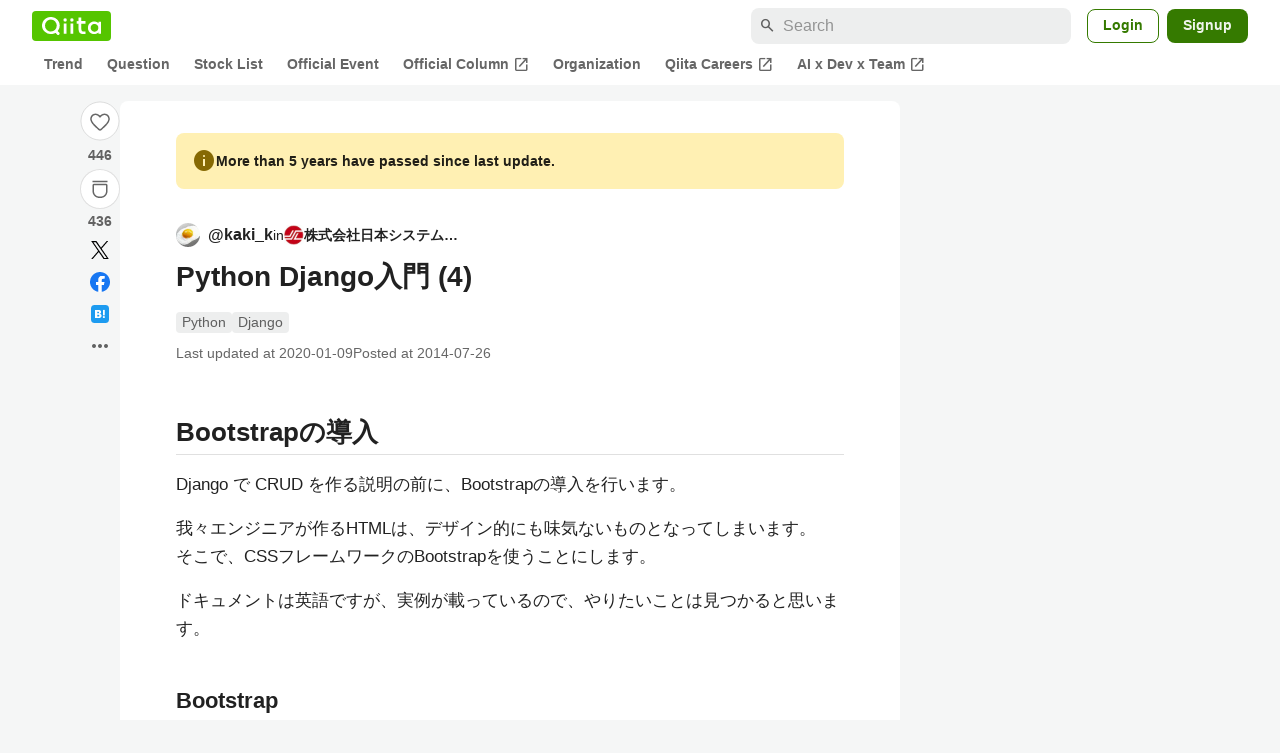

--- FILE ---
content_type: text/html; charset=utf-8
request_url: https://qiita.com/kaki_k/items/6e17597804437ef170ae
body_size: 45911
content:
<!DOCTYPE html><html lang="ja"><head><meta charset="utf-8" /><title>Python Django入門 (4) #Python - Qiita</title><meta content="Bootstrapの導入 Django で CRUD を作る説明の前に、Bootstrapの導入を行います。 我々エンジニアが作るHTMLは、デザイン的にも味気ないものとなってしまいます。 そこで、CSSフレームワークのBootstrapを使うことにします。 ドキュメント..." name="description" /><meta content="width=device-width,initial-scale=1,shrink-to-fit=no,viewport-fit=cover" name="viewport" /><meta content="#ffffff" name="theme-color" /><meta content="XWpkTG32-_C4joZoJ_UsmDUi-zaH-hcrjF6ZC_FoFbk" name="google-site-verification" /><meta content="telephone=no" name="format-detection" /><link rel="canonical" href="https://qiita.com/kaki_k/items/6e17597804437ef170ae" /><link href="/manifest.json" rel="manifest" /><link href="/opensearch.xml" rel="search" title="Qiita" type="application/opensearchdescription+xml" /><link as="script" href="https://www.googletagservices.com/tag/js/gpt.js" rel="preload" /><link href="https://securepubads.g.doubleclick.net" rel="preconnect" /><script async="" src="https://www.googletagservices.com/tag/js/gpt.js"></script><link as="script" href="https://fam.adingo.jp/bid-strap/qiita/pb.js" rel="preload" /><script async="" src="https://fam.adingo.jp/bid-strap/qiita/pb.js"></script><script>var bsttag = window.bsttag || {cmd: []};
bsttag.failSafeTimeout = 3000;
bsttag.launchAuction = function (slots) {
  var hbm = {};
  bsttag.cmd.push(function(cmd) {
    hbm = cmd.requestBids({adUnits: slots});
  });

  setTimeout(function () {
    if (hbm.isRequestSent) {
      return;
    }
    hbm.isRequestSent = true;
    googletag.cmd.push(function() {
      googletag.pubads().refresh(slots);
    });
  }, bsttag.failSafeTimeout);
};</script><meta name="csrf-param" content="authenticity_token" />
<meta name="csrf-token" content="Ra3cLjiaaMtzPcSbXaWGZ1KVXD734f_skOiL8s8HUE0VfoYm82phQpWJKk99dczwgsHQQap0GpymIp2mIPYwvg" /><link rel="icon" type="image/x-icon" href="https://cdn.qiita.com/assets/favicons/public/production-c620d3e403342b1022967ba5e3db1aaa.ico" /><link rel="apple-touch-icon" type="image/png" href="https://cdn.qiita.com/assets/favicons/public/apple-touch-icon-ec5ba42a24ae923f16825592efdc356f.png" /><link rel="stylesheet" href="https://cdn.qiita.com/assets/public/article-63c6679c3ca801cbd748c60f8c3c95ae.min.css" media="all" /><link rel="stylesheet" href="https://fonts.googleapis.com/css2?family=Material+Symbols+Outlined:opsz,wght,FILL,GRAD@24,500,0..1,-25..0" media="all" /><script src="https://cdn.qiita.com/assets/public/v3-article-bundle-ba094a3a4ddf44d5.min.js" defer="defer"></script><meta content="max-image-preview:large" name="robots" /><meta name="twitter:card" content="summary_large_image"><meta content="@Qiita" name="twitter:site" /><meta content="@kaki_k" name="twitter:creator" /><meta property="og:type" content="article"><meta property="og:title" content="Python Django入門 (4) - Qiita"><meta property="og:image" content="https://qiita-user-contents.imgix.net/https%3A%2F%2Fqiita-user-contents.imgix.net%2Fhttps%253A%252F%252Fcdn.qiita.com%252Fassets%252Fpublic%252Farticle-ogp-background-afbab5eb44e0b055cce1258705637a91.png%3Fixlib%3Drb-4.0.0%26w%3D1200%26blend64%[base64]%26blend-x%3D120%26blend-y%3D462%26blend-w%3D90%26blend-h%3D90%26blend-mode%3Dnormal%26mark64%[base64]%26mark-x%3D186%26mark-y%3D515%26mark-w%3D40%26mark-h%3D40%26s%3D6aabb67400465506e20331c234bf56e3?ixlib=rb-4.0.0&amp;w=1200&amp;fm=jpg&amp;mark64=[base64]&amp;mark-x=120&amp;mark-y=112&amp;blend64=[base64]&amp;blend-x=242&amp;blend-y=454&amp;blend-w=838&amp;blend-h=46&amp;blend-fit=crop&amp;blend-crop=left%2Cbottom&amp;blend-mode=normal&amp;txt64=5qCq5byP5Lya56S-5pel5pys44K344K544OG44Og5oqA56CU&amp;txt-x=242&amp;txt-y=539&amp;txt-width=838&amp;txt-clip=end%2Cellipsis&amp;txt-color=%231E2121&amp;txt-font=Hiragino%20Sans%20W6&amp;txt-size=28&amp;s=4f6ef91ddef35884cc361363f78f6773"><meta property="og:description" content="Bootstrapの導入 Django で CRUD を作る説明の前に、Bootstrapの導入を行います。 我々エンジニアが作るHTMLは、デザイン的にも味気ないものとなってしまいます。 そこで、CSSフレームワークのBootstrapを使うことにします。 ドキュメント..."><meta content="https://qiita.com/kaki_k/items/6e17597804437ef170ae" property="og:url" /><meta content="Qiita" property="og:site_name" /><meta content="564524038" property="fb:admins" /><meta content="Python,Django" name="keywords" /><script>!function(f,b,e,v,n,t,s)
{if(f.fbq)return;n=f.fbq=function(){n.callMethod?
n.callMethod.apply(n,arguments):n.queue.push(arguments)};
if(!f._fbq)f._fbq=n;n.push=n;n.loaded=!0;n.version='2.0';
n.queue=[];t=b.createElement(e);t.async=!0;
t.src=v;s=b.getElementsByTagName(e)[0];
s.parentNode.insertBefore(t,s)}(window, document,'script',
'https://connect.facebook.net/en_US/fbevents.js');
fbq('init', '305156090176370');
fbq('trackSingle', '305156090176370', 'PageView');</script><noscript><img height="1" width="1" style="display:none" src="https://www.facebook.com/tr?id=305156090176370&ev=PageView&noscript=1"/></noscript><style data-emotion="style-global ffh7zq">.style-ffh7zq{display:-webkit-box;display:-webkit-flex;display:-ms-flexbox;display:flex;gap:56px;-webkit-box-pack:center;-ms-flex-pack:center;-webkit-justify-content:center;justify-content:center;padding:16px 24px 0;}@media (max-width: 1199px){.style-ffh7zq{gap:24px;}}@media (max-width: 769px){.style-ffh7zq{padding:16px 16px 0;}}@media (max-width: 479px){.style-ffh7zq{padding:16px 0 0;}}</style><style data-emotion="style-global 1hl01qi">.style-1hl01qi{-webkit-align-items:center;-webkit-box-align:center;-ms-flex-align:center;align-items:center;display:-webkit-box;display:-webkit-flex;display:-ms-flexbox;display:flex;-webkit-flex-direction:column;-ms-flex-direction:column;flex-direction:column;gap:16px;height:-webkit-fit-content;height:-moz-fit-content;height:fit-content;position:-webkit-sticky;position:sticky;top:40px;z-index:5;}@media (max-width: 769px){.style-1hl01qi{display:none;}}</style><style data-emotion="style-global c1wjhj">.style-c1wjhj{-webkit-align-items:center;-webkit-box-align:center;-ms-flex-align:center;align-items:center;-webkit-appearance:none;-moz-appearance:none;-ms-appearance:none;appearance:none;cursor:pointer;display:-webkit-box;display:-webkit-flex;display:-ms-flexbox;display:flex;gap:0;-webkit-flex-direction:column;-ms-flex-direction:column;flex-direction:column;-webkit-box-pack:center;-ms-flex-pack:center;-webkit-justify-content:center;justify-content:center;}</style><style data-emotion="style-global 1duml6f">.style-1duml6f{height:40px;width:40px;position:relative;}.style-1duml6f svg{cursor:auto;pointer-events:none;}</style><style data-emotion="style-global ftns26">.style-ftns26{fill:none;left:50%;position:absolute;top:50%;-webkit-transform:translate(-50%, -50%);-moz-transform:translate(-50%, -50%);-ms-transform:translate(-50%, -50%);transform:translate(-50%, -50%);}.style-ftns26 .circle,.style-ftns26 .heart-stroke,.style-ftns26 .heart-fill,.style-ftns26 .particle{-webkit-animation-fill-mode:both;animation-fill-mode:both;-webkit-animation-timing-function:ease-in-out;animation-timing-function:ease-in-out;transform-origin:center center;}.style-ftns26 .circle{fill:var(--color-surface);stroke:var(--color-divider);stroke-width:1;}.style-ftns26 .heart-stroke{fill:var(--color-mediumEmphasis);}.style-ftns26 .heart-fill{fill:var(--color-qiitaGreen);opacity:0;}.style-ftns26 .particles{rotate:var(--rotate);transform-origin:center center;}.style-ftns26 .particle{opacity:0;}.style-ftns26.liked .circle{-webkit-animation-delay:90ms;animation-delay:90ms;-webkit-animation-duration:60ms;animation-duration:60ms;-webkit-animation-name:animation-1n63bow;animation-name:animation-1n63bow;}.style-ftns26.liked .heart-stroke{-webkit-animation-duration:150ms;animation-duration:150ms;-webkit-animation-name:animation-d4tj02;animation-name:animation-d4tj02;}.style-ftns26.liked .heart-fill{-webkit-animation-delay:150ms;animation-delay:150ms;-webkit-animation-duration:100ms;animation-duration:100ms;-webkit-animation-name:animation-19addpb;animation-name:animation-19addpb;}.style-ftns26.liked .particle{-webkit-animation-delay:150ms;animation-delay:150ms;-webkit-animation-duration:var(--duration);animation-duration:var(--duration);-webkit-animation-name:animation-1spcwjj;animation-name:animation-1spcwjj;}</style><style data-emotion="style-global animation-1spcwjj">@-webkit-keyframes animation-1spcwjj{1%{opacity:1;}90%{opacity:1;}100%{cx:var(--x);cy:var(--y);opacity:0;}}@keyframes animation-1spcwjj{1%{opacity:1;}90%{opacity:1;}100%{cx:var(--x);cy:var(--y);opacity:0;}}</style><style data-emotion="style-global animation-19addpb">@-webkit-keyframes animation-19addpb{1%{scale:1.2;opacity:1;}100%{scale:1;opacity:1;}}@keyframes animation-19addpb{1%{scale:1.2;opacity:1;}100%{scale:1;opacity:1;}}</style><style data-emotion="style-global animation-d4tj02">@-webkit-keyframes animation-d4tj02{40%{fill:currentColor;scale:0.85;}100%{fill:var(--color-qiitaGreen);}}@keyframes animation-d4tj02{40%{fill:currentColor;scale:0.85;}100%{fill:var(--color-qiitaGreen);}}</style><style data-emotion="style-global animation-1n63bow">@-webkit-keyframes animation-1n63bow{100%{stroke:var(--color-qiitaGreen);}}@keyframes animation-1n63bow{100%{stroke:var(--color-qiitaGreen);}}</style><style data-emotion="style-global 10ttvi6">.style-10ttvi6{background-color:transparent;border:none;cursor:pointer;height:40px;padding:0;position:absolute;width:40px;}.style-10ttvi6:disabled{cursor:not-allowed;}</style><style data-emotion="style-global wknrvb">@media (max-width: 769px){.style-wknrvb{display:block;}}</style><style data-emotion="style-global 3fim88">.style-3fim88{position:relative;width:-webkit-fit-content;width:-moz-fit-content;width:fit-content;}</style><style data-emotion="style-global 1a6dkvp">.style-1a6dkvp{color:var(--color-mediumEmphasis);cursor:pointer;font-size:var(--font-size-body-2);font-weight:bold;}</style><style data-emotion="style-global 16g96ve">.style-16g96ve{background-color:var(--color-grayContainer);border-radius:4px;color:var(--color-onContainerText);font-size:var(--font-size-body-3);max-width:280px;overflow-wrap:break-word;padding:4px 8px;position:absolute;pointer-events:none;display:none;width:-webkit-max-content;width:-moz-max-content;width:max-content;z-index:1;top:50%;-webkit-transform:translateY(-50%);-moz-transform:translateY(-50%);-ms-transform:translateY(-50%);transform:translateY(-50%);left:calc(100% + 0px + 4px);}.style-16g96ve::after{background-color:var(--color-grayContainer);content:"";position:absolute;}.style-16g96ve::after{-webkit-clip-path:polygon(0% 50%, 100% 0%, 100% 100%, 0% 50%);clip-path:polygon(0% 50%, 100% 0%, 100% 100%, 0% 50%);height:8px;right:100%;top:50%;-webkit-transform:translateY(-50%);-moz-transform:translateY(-50%);-ms-transform:translateY(-50%);transform:translateY(-50%);width:4px;}</style><style data-emotion="style-global 1bc9a2c">.style-1bc9a2c{-webkit-align-items:center;-webkit-box-align:center;-ms-flex-align:center;align-items:center;-webkit-appearance:none;-moz-appearance:none;-ms-appearance:none;appearance:none;display:-webkit-box;display:-webkit-flex;display:-ms-flexbox;display:flex;-webkit-flex-direction:column;-ms-flex-direction:column;flex-direction:column;gap:0;position:relative;-webkit-box-pack:center;-ms-flex-pack:center;-webkit-justify-content:center;justify-content:center;}</style><style data-emotion="style-global 100tu0r">.style-100tu0r{display:inline-block;fill:var(--color-mediumEmphasis);height:24px;width:24px;}</style><style data-emotion="style-global 1vem4tk">.style-1vem4tk{color:var(--color-mediumEmphasis);font-size:14px;font-weight:bold;}@media (max-width: 769px){.style-1vem4tk{display:inline;}}</style><style data-emotion="style-global 1n9ulpr">.style-1n9ulpr{border:none;-webkit-align-items:center;-webkit-box-align:center;-ms-flex-align:center;align-items:center;-webkit-appearance:none;-moz-appearance:none;-ms-appearance:none;appearance:none;background-color:transparent;border:none;color:var(--color-mediumEmphasis);cursor:pointer;display:-webkit-box;display:-webkit-flex;display:-ms-flexbox;display:flex;font-size:20px;height:32px;-webkit-box-pack:center;-ms-flex-pack:center;-webkit-justify-content:center;justify-content:center;padding:0;width:32px;}</style><style data-emotion="style-global 1b1cd5z">.style-1b1cd5z{height:20px;fill:var(--color-twitter);width:20px;}</style><style data-emotion="style-global kem9en">.style-kem9en{background-color:var(--color-grayContainer);border-radius:4px;color:var(--color-onContainerText);font-size:var(--font-size-body-3);max-width:280px;overflow-wrap:break-word;padding:4px 8px;position:absolute;pointer-events:none;display:none;width:-webkit-max-content;width:-moz-max-content;width:max-content;z-index:1;top:50%;-webkit-transform:translateY(-50%);-moz-transform:translateY(-50%);-ms-transform:translateY(-50%);transform:translateY(-50%);left:calc(100% + -4px + 4px);}.style-kem9en::after{background-color:var(--color-grayContainer);content:"";position:absolute;}.style-kem9en::after{-webkit-clip-path:polygon(0% 50%, 100% 0%, 100% 100%, 0% 50%);clip-path:polygon(0% 50%, 100% 0%, 100% 100%, 0% 50%);height:8px;right:100%;top:50%;-webkit-transform:translateY(-50%);-moz-transform:translateY(-50%);-ms-transform:translateY(-50%);transform:translateY(-50%);width:4px;}</style><style data-emotion="style-global 157xj1g">.style-157xj1g{height:20px;fill:#1877f2;width:20px;}</style><style data-emotion="style-global 1uu7u3w">.style-1uu7u3w{height:20px;width:20px;}</style><style data-emotion="style-global 79elbk">.style-79elbk{position:relative;}</style><style data-emotion="style-global v2p563">.style-v2p563{display:inline-block;-webkit-flex-shrink:0;-ms-flex-negative:0;flex-shrink:0;font-size:24px;height:24px;overflow:hidden;width:24px;}</style><style data-emotion="style-global oi42s2">.style-oi42s2:modal{background-color:transparent;border:none;max-height:none;max-width:none;width:100%;height:100dvh;display:grid;place-items:center;padding:16px;}.style-oi42s2::backdrop{background-color:rgb(0 0 0 / .32);}</style><style data-emotion="style-global 2aaf4j">.style-2aaf4j{background-color:var(--color-surface);border-radius:8px;color:var(--color-highEmphasis);max-width:600px;max-height:calc(100vh - 160px);overflow-y:auto;padding:24px;width:100%;scrollbar-width:thin;scrollbar-color:var(--scrollbar-color-scrollbarThumb) transparent;}.style-2aaf4j::-webkit-scrollbar{width:8px;}.style-2aaf4j::-webkit-scrollbar-track{background:transparent;}.style-2aaf4j::-webkit-scrollbar-thumb{background:var(--scrollbar-color-scrollbarThumb);border-radius:4px;}</style><style data-emotion="style-global bxc62b">.style-bxc62b{-webkit-align-items:center;-webkit-box-align:center;-ms-flex-align:center;align-items:center;border-bottom:1px solid var(--color-divider);display:-webkit-box;display:-webkit-flex;display:-ms-flexbox;display:flex;-webkit-box-pack:justify;-webkit-justify-content:space-between;justify-content:space-between;padding-bottom:8px;}</style><style data-emotion="style-global 1snuvpu">.style-1snuvpu{font-size:var(--font-size-subhead-2);font-weight:600;line-height:1.4;}</style><style data-emotion="style-global o8tyjw">.style-o8tyjw{background-color:transparent;color:var(--color-mediumEmphasis);display:-webkit-box;display:-webkit-flex;display:-ms-flexbox;display:flex;padding:4px;}</style><style data-emotion="style-global 6vdptm">.style-6vdptm{font-size:var(--font-size-body-1);margin-top:16px;}</style><style data-emotion="style-global 111ab2g">.style-111ab2g{border-top:1px solid var(--color-divider);display:-webkit-box;display:-webkit-flex;display:-ms-flexbox;display:flex;-webkit-box-flex-wrap:wrap;-webkit-flex-wrap:wrap;-ms-flex-wrap:wrap;flex-wrap:wrap;gap:16px;-webkit-box-pack:end;-ms-flex-pack:end;-webkit-justify-content:flex-end;justify-content:flex-end;margin-top:16px;padding-top:16px;}</style><style data-emotion="style-global hreeih">.style-hreeih{border-radius:8px;box-sizing:border-box;cursor:pointer;display:inline-block;-webkit-flex-shrink:0;-ms-flex-negative:0;flex-shrink:0;font-size:16px;font-weight:600;line-height:1.8;margin-bottom:0;min-height:34px;min-width:64px;text-align:center;-webkit-user-select:none;-moz-user-select:none;-ms-user-select:none;user-select:none;vertical-align:middle;white-space:nowrap;-webkit-transition:.1s ease-out;transition:.1s ease-out;transition-property:background-color,border-color;background-color:var(--color-surface);border:1px solid var(--color-grayBorder);color:var(--color-grayText);padding:3px 15px;}.style-hreeih:disabled{box-shadow:none;cursor:not-allowed;opacity:0.32;}.style-hreeih:active{background-color:var(--color-background);}@media (hover: hover) and (pointer: fine){.style-hreeih:hover{background-color:var(--color-background);}}</style><style data-emotion="style-global y54waz">.style-y54waz{border-radius:8px;box-sizing:border-box;cursor:pointer;display:inline-block;-webkit-flex-shrink:0;-ms-flex-negative:0;flex-shrink:0;font-size:16px;font-weight:600;line-height:1.8;margin-bottom:0;min-height:34px;min-width:64px;text-align:center;-webkit-user-select:none;-moz-user-select:none;-ms-user-select:none;user-select:none;vertical-align:middle;white-space:nowrap;-webkit-transition:.1s ease-out;transition:.1s ease-out;transition-property:background-color,border-color;background-color:var(--color-redContainer);color:var(--color-onContainerText);padding:4px 16px;-webkit-align-items:center;-webkit-box-align:center;-ms-flex-align:center;align-items:center;display:-webkit-box;display:-webkit-flex;display:-ms-flexbox;display:flex;gap:4px;}.style-y54waz:disabled{box-shadow:none;cursor:not-allowed;opacity:0.32;}.style-y54waz:active{background-color:var(--color-redContainerDim);}@media (hover: hover) and (pointer: fine){.style-y54waz:hover{background-color:var(--color-redContainerDim);}}</style><style data-emotion="style-global 1jvcm2e">.style-1jvcm2e{display:inline-block;-webkit-flex-shrink:0;-ms-flex-negative:0;flex-shrink:0;font-size:16px;height:16px;overflow:hidden;width:16px;}</style><style data-emotion="style-global 1hbd3g7">.style-1hbd3g7{height:250px;}</style><style data-emotion="style-global itrjxe">.style-itrjxe{background-color:var(--color-surface);border-radius:8px;padding:32px 56px;margin-bottom:24px;}@media (max-width: 769px){.style-itrjxe{padding:24px 32px;}}@media (max-width: 479px){.style-itrjxe{border-radius:0;margin:0 0 40px;padding:24px 16px;}}</style><style data-emotion="style-global 1cpeld6">.style-1cpeld6{-webkit-align-items:center;-webkit-box-align:center;-ms-flex-align:center;align-items:center;background-color:var(--color-yellowContainerVariant);border-radius:8px;color:var(--color-highEmphasis);display:-webkit-box;display:-webkit-flex;display:-ms-flexbox;display:flex;font-size:var(--font-size-body-2);font-weight:600;gap:8px;line-height:1.5;margin-bottom:16px;padding:16px;}</style><style data-emotion="style-global 1l7bzw8">.style-1l7bzw8{display:inline-block;-webkit-flex-shrink:0;-ms-flex-negative:0;flex-shrink:0;font-size:24px;height:24px;overflow:hidden;width:24px;color:var(--color-yellowText);}</style><style data-emotion="style-global 8qb8m4">.style-8qb8m4{margin-bottom:48px;}</style><style data-emotion="style-global 1yndj8s">.style-1yndj8s{display:grid;gap:8px;margin-bottom:16px;}</style><style data-emotion="style-global i43zkt">.style-i43zkt{-webkit-align-items:center;-webkit-box-align:center;-ms-flex-align:center;align-items:center;display:-webkit-box;display:-webkit-flex;display:-ms-flexbox;display:flex;font-size:var(--font-size-body-2);gap:0 8px;line-height:var(--line-height-body);width:100%;}</style><style data-emotion="style-global 17gh4w8">.style-17gh4w8{display:-webkit-box;display:-webkit-flex;display:-ms-flexbox;display:flex;-webkit-box-flex-wrap:wrap;-webkit-flex-wrap:wrap;-ms-flex-wrap:wrap;flex-wrap:wrap;gap:0 8px;width:calc(100% - 40px);}</style><style data-emotion="style-global mavs84">.style-mavs84{-webkit-align-items:center;-webkit-box-align:center;-ms-flex-align:center;align-items:center;color:var(--color-highEmphasis);display:-webkit-box;display:-webkit-flex;display:-ms-flexbox;display:flex;font-size:var(--font-size-body-1);font-weight:600;overflow:hidden;text-overflow:ellipsis;white-space:nowrap;max-width:100%;}</style><style data-emotion="style-global kcbbwa">.style-kcbbwa{border-radius:50%;-webkit-flex-shrink:0;-ms-flex-negative:0;flex-shrink:0;overflow:hidden;position:relative;width:24px;height:24px;-webkit-flex-shrink:0;-ms-flex-negative:0;flex-shrink:0;margin-right:8px;}.style-kcbbwa::before{background-color:var(--color-gray0);border-radius:50%;content:"";height:23px;left:50%;position:absolute;top:50%;-webkit-transform:translate(-50%, -50%);-moz-transform:translate(-50%, -50%);-ms-transform:translate(-50%, -50%);transform:translate(-50%, -50%);width:23px;}</style><style data-emotion="style-global 1wqqt93">.style-1wqqt93{display:block;height:24px;object-fit:contain;position:relative;width:24px;}</style><style data-emotion="style-global 1e7czb6">.style-1e7czb6{-webkit-align-items:center;-webkit-box-align:center;-ms-flex-align:center;align-items:center;display:-webkit-inline-box;display:-webkit-inline-flex;display:-ms-inline-flexbox;display:inline-flex;gap:0 4px;max-width:100%;}</style><style data-emotion="style-global 1o5v0u9">.style-1o5v0u9{color:var(--color-highEmphasis);font-weight:600;display:-webkit-box;display:-webkit-flex;display:-ms-flexbox;display:flex;-webkit-align-items:center;-webkit-box-align:center;-ms-flex-align:center;align-items:center;gap:0 4px;max-width:calc(100% - 12px);}</style><style data-emotion="style-global rdqgjc">.style-rdqgjc{background-color:var(--color-gray0);border-radius:4px;-webkit-flex-shrink:0;-ms-flex-negative:0;flex-shrink:0;height:20px;object-fit:contain;width:20px;}</style><style data-emotion="style-global 8uhtka">.style-8uhtka{overflow:hidden;text-overflow:ellipsis;white-space:nowrap;}</style><style data-emotion="style-global wo2a1i">.style-wo2a1i{font-size:28px;font-weight:600;line-height:var(--line-height-headline);margin-top:8px;word-break:break-all;}</style><style data-emotion="style-global 28f073">.style-28f073{display:-webkit-box;display:-webkit-flex;display:-ms-flexbox;display:flex;-webkit-box-flex-wrap:wrap;-webkit-flex-wrap:wrap;-ms-flex-wrap:wrap;flex-wrap:wrap;gap:4px;margin-top:16px;}</style><style data-emotion="style-global 19h8hex">.style-19h8hex{background-color:var(--color-surfaceVariant);border-radius:4px;color:var(--color-mediumEmphasis);display:block;font-size:var(--font-size-body-2);line-height:var(--line-height-body-dense);padding:0 6px;position:relative;z-index:1;}.style-19h8hex:active{-webkit-text-decoration:none;text-decoration:none;background-color:var(--color-surfaceVariantDim);}@media (hover: hover) and (pointer: fine){.style-19h8hex:hover{-webkit-text-decoration:none;text-decoration:none;background-color:var(--color-surfaceVariantDim);}}</style><style data-emotion="style-global 1npej5s">.style-1npej5s{display:-webkit-box;display:-webkit-flex;display:-ms-flexbox;display:flex;-webkit-box-flex-wrap:wrap;-webkit-flex-wrap:wrap;-ms-flex-wrap:wrap;flex-wrap:wrap;font-size:var(--font-size-body-2);gap:0 8px;margin-top:8px;}</style><style data-emotion="style-global 1r3vbu3">.style-1r3vbu3{display:grid;gap:24px;margin-top:32px;}</style><style data-emotion="style-global gg4vpm">.style-gg4vpm{display:-webkit-box;display:-webkit-flex;display:-ms-flexbox;display:flex;-webkit-box-pack:justify;-webkit-justify-content:space-between;justify-content:space-between;}</style><style data-emotion="style-global 1f18zs1">.style-1f18zs1{-webkit-align-items:center;-webkit-box-align:center;-ms-flex-align:center;align-items:center;display:-webkit-box;display:-webkit-flex;display:-ms-flexbox;display:flex;gap:16px;}</style><style data-emotion="style-global aaiy04">.style-aaiy04{-webkit-align-items:center;-webkit-box-align:center;-ms-flex-align:center;align-items:center;-webkit-appearance:none;-moz-appearance:none;-ms-appearance:none;appearance:none;cursor:pointer;display:-webkit-box;display:-webkit-flex;display:-ms-flexbox;display:flex;gap:4px;-webkit-flex-direction:row;-ms-flex-direction:row;flex-direction:row;-webkit-box-pack:center;-ms-flex-pack:center;-webkit-justify-content:center;justify-content:center;}</style><style data-emotion="style-global buogjo">@media (max-width: 769px){.style-buogjo{display:none;}}</style><style data-emotion="style-global uw35c3">.style-uw35c3{background-color:var(--color-grayContainer);border-radius:4px;color:var(--color-onContainerText);font-size:var(--font-size-body-3);max-width:280px;overflow-wrap:break-word;padding:4px 8px;position:absolute;pointer-events:none;display:none;width:-webkit-max-content;width:-moz-max-content;width:max-content;z-index:1;bottom:calc(100% + 0px + 4px);left:50%;-webkit-transform:translateX(-50%);-moz-transform:translateX(-50%);-ms-transform:translateX(-50%);transform:translateX(-50%);}.style-uw35c3::after{background-color:var(--color-grayContainer);content:"";position:absolute;}.style-uw35c3::after{-webkit-clip-path:polygon(0% 0%, 100% 0%, 50% 100%, 50% 100%);clip-path:polygon(0% 0%, 100% 0%, 50% 100%, 50% 100%);height:4px;left:50%;top:100%;-webkit-transform:translateX(-50%);-moz-transform:translateX(-50%);-ms-transform:translateX(-50%);transform:translateX(-50%);width:8px;}</style><style data-emotion="style-global izmm4j">.style-izmm4j{-webkit-align-items:center;-webkit-box-align:center;-ms-flex-align:center;align-items:center;-webkit-appearance:none;-moz-appearance:none;-ms-appearance:none;appearance:none;display:-webkit-box;display:-webkit-flex;display:-ms-flexbox;display:flex;-webkit-flex-direction:row;-ms-flex-direction:row;flex-direction:row;gap:4px;position:relative;-webkit-box-pack:center;-ms-flex-pack:center;-webkit-justify-content:center;justify-content:center;}</style><style data-emotion="style-global 1129w32">.style-1129w32{color:var(--color-mediumEmphasis);font-size:14px;font-weight:bold;}@media (max-width: 769px){.style-1129w32{display:none;}}</style><style data-emotion="style-global tzv11m">.style-tzv11m{-webkit-align-items:center;-webkit-box-align:center;-ms-flex-align:center;align-items:center;border-radius:4px;color:var(--color-highEmphasis);display:-webkit-box;display:-webkit-flex;display:-ms-flexbox;display:flex;font-size:var(--font-size-body-2);gap:4px;padding:0 4px;}.style-tzv11m:active{background-color:var(--color-surfaceVariant);-webkit-text-decoration:none;text-decoration:none;}@media (hover: hover) and (pointer: fine){.style-tzv11m:hover{background-color:var(--color-surfaceVariant);-webkit-text-decoration:none;text-decoration:none;}}</style><style data-emotion="style-global n5k90r">.style-n5k90r{display:inline-block;-webkit-flex-shrink:0;-ms-flex-negative:0;flex-shrink:0;font-size:16px;height:16px;overflow:hidden;width:16px;color:var(--color-mediumEmphasis);}</style><style data-emotion="style-global rwy56f">.style-rwy56f{background-image:url(//cdn.qiita.com/assets/public/image-qiitan_for_login_modal-014e085d3e40a240e3fe8d61b70b29a9.png);-webkit-background-position:bottom 24px right 24px;background-position:bottom 24px right 24px;background-repeat:no-repeat;-webkit-background-size:140px;background-size:140px;border:1px solid var(--color-greenBorder);border-radius:8px;margin:40px auto 0;max-width:572px;padding:24px;}@media (max-width: 769px){.style-rwy56f{width:100%;background-image:none;}}</style><style data-emotion="style-global 1nyasl8">.style-1nyasl8{font-size:var(--font-size-subhead-1);font-weight:600;line-height:1.4;}@media (max-width: 769px){.style-1nyasl8{font-size:var(--font-size-subhead-2);}}</style><style data-emotion="style-global 1i89dtz">.style-1i89dtz{font-size:var(--font-size-body-1);font-weight:600;list-style-position:inside;margin-top:16px;}@media (max-width: 769px){.style-1i89dtz{font-size:var(--font-size-body-2);}}</style><style data-emotion="style-global dzaums">.style-dzaums{display:inline-block;font-size:var(--font-size-body-2);margin-top:16px;-webkit-text-decoration:underline;text-decoration:underline;}</style><style data-emotion="style-global geahq7">.style-geahq7{display:-webkit-box;display:-webkit-flex;display:-ms-flexbox;display:flex;gap:16px;margin-top:16px;}@media (max-width: 769px){.style-geahq7{-webkit-flex-direction:column;-ms-flex-direction:column;flex-direction:column;}}</style><style data-emotion="style-global 1dq3d3h">.style-1dq3d3h{border-radius:8px;box-sizing:border-box;display:inline-block;-webkit-flex-shrink:0;-ms-flex-negative:0;flex-shrink:0;font-size:16px;font-weight:600;line-height:1.8;min-height:34px;min-width:64px;opacity:1;pointer-events:auto;text-align:center;-webkit-user-select:none;-moz-user-select:none;-ms-user-select:none;user-select:none;vertical-align:middle;white-space:nowrap;-webkit-transition:.1s ease-out;transition:.1s ease-out;transition-property:background-color,border-color;background-color:var(--color-greenContainer);color:var(--color-onContainerText);padding:4px 16px;gap:16px;}.style-1dq3d3h:hover{-webkit-text-decoration:none;text-decoration:none;}.style-1dq3d3h:active{background-color:var(--color-greenContainerDim);}@media (hover: hover) and (pointer: fine){.style-1dq3d3h:hover{background-color:var(--color-greenContainerDim);}}@media (max-width: 769px){.style-1dq3d3h{width:100%;}}</style><style data-emotion="style-global tfrxbl">.style-tfrxbl{border-radius:8px;box-sizing:border-box;display:inline-block;-webkit-flex-shrink:0;-ms-flex-negative:0;flex-shrink:0;font-size:16px;font-weight:600;line-height:1.8;min-height:34px;min-width:64px;opacity:1;pointer-events:auto;text-align:center;-webkit-user-select:none;-moz-user-select:none;-ms-user-select:none;user-select:none;vertical-align:middle;white-space:nowrap;-webkit-transition:.1s ease-out;transition:.1s ease-out;transition-property:background-color,border-color;background-color:var(--color-surface);border:1px solid var(--color-grayBorder);color:var(--color-grayText);padding:3px 15px;gap:16px;}.style-tfrxbl:hover{-webkit-text-decoration:none;text-decoration:none;}.style-tfrxbl:active{background-color:var(--color-background);}@media (hover: hover) and (pointer: fine){.style-tfrxbl:hover{background-color:var(--color-background);}}@media (max-width: 769px){.style-tfrxbl{width:100%;}}</style><style data-emotion="style-global 1395ble">.style-1395ble{background-color:var(--color-background);bottom:0;box-shadow:0px 1px 1px 0px rgba(30, 33, 33, 0.25),0px 0px 0px 1px var(--elevation-color-elevationDivider);display:none;height:calc(env(safe-area-inset-bottom, 0px) + 56px);-webkit-box-pack:center;-ms-flex-pack:center;-webkit-justify-content:center;justify-content:center;padding-bottom:env(safe-area-inset-bottom, 0px);position:fixed;width:100%;z-index:1000;}@media (max-width: 769px){.style-1395ble{display:-webkit-box;display:-webkit-flex;display:-ms-flexbox;display:flex;}}</style><style data-emotion="style-global 5jpx49">.style-5jpx49{-webkit-align-items:center;-webkit-box-align:center;-ms-flex-align:center;align-items:center;display:-webkit-box;display:-webkit-flex;display:-ms-flexbox;display:flex;-webkit-box-pack:space-evenly;-ms-flex-pack:space-evenly;-webkit-justify-content:space-evenly;justify-content:space-evenly;width:100%;}</style><style data-emotion="style 1xwfn2v 1o9h1hg 1vr7y3r 3k9iaf">.style-1xwfn2v{-webkit-align-items:center;-webkit-box-align:center;-ms-flex-align:center;align-items:center;-webkit-appearance:none;-moz-appearance:none;-ms-appearance:none;appearance:none;background-color:var(--color-surface);border:1px solid var(--color-divider);border-radius:50%;cursor:pointer;display:-webkit-box;display:-webkit-flex;display:-ms-flexbox;display:flex;height:40px;-webkit-box-pack:center;-ms-flex-pack:center;-webkit-justify-content:center;justify-content:center;width:40px;}.style-1o9h1hg{-webkit-align-items:center;-webkit-box-align:center;-ms-flex-align:center;align-items:center;-webkit-appearance:none;-moz-appearance:none;-ms-appearance:none;appearance:none;background-color:transparent;border:none;color:var(--color-mediumEmphasis);cursor:pointer;display:-webkit-box;display:-webkit-flex;display:-ms-flexbox;display:flex;font-size:20px;height:32px;-webkit-box-pack:center;-ms-flex-pack:center;-webkit-justify-content:center;justify-content:center;padding:0;width:32px;}.style-1vr7y3r{-webkit-align-items:center;-webkit-box-align:center;-ms-flex-align:center;align-items:center;-webkit-appearance:none;-moz-appearance:none;-ms-appearance:none;appearance:none;background-color:transparent;border:none;border-radius:50%;color:var(--color-mediumEmphasis);display:-webkit-box;display:-webkit-flex;display:-ms-flexbox;display:flex;font-size:var(--font-size-subhead-1);height:32px;-webkit-box-pack:center;-ms-flex-pack:center;-webkit-justify-content:center;justify-content:center;padding:0;width:32px;}.style-3k9iaf{color:var(--color-mediumEmphasis);}</style><style data-emotion="style-global 1736035">.style-1736035{display:-webkit-box;display:-webkit-flex;display:-ms-flexbox;display:flex;font-size:var(--font-size-body-2);font-weight:600;list-style:none;max-width:1656px;overflow-x:auto;padding:0 32px;width:100%;scrollbar-width:thin;scrollbar-color:var(--scrollbar-color-scrollbarThumb) transparent;}.style-1736035::-webkit-scrollbar{height:8px;}.style-1736035::-webkit-scrollbar-track{background:transparent;}.style-1736035::-webkit-scrollbar-thumb{background:var(--scrollbar-color-scrollbarThumb);border-radius:4px;}@media (max-width: 769px){.style-1736035{padding:0 16px;}}</style><style data-emotion="style-global 1cnt4b8">.style-1cnt4b8{background-color:var(--color-surface);}</style><style data-emotion="style-global ymuwam">.style-ymuwam{-webkit-align-items:center;-webkit-box-align:center;-ms-flex-align:center;align-items:center;display:-webkit-box;display:-webkit-flex;display:-ms-flexbox;display:flex;-webkit-box-pack:justify;-webkit-justify-content:space-between;justify-content:space-between;margin:auto;max-width:1656px;padding:8px 32px 0;width:100%;}@media (max-width: 769px){.style-ymuwam{padding:8px 16px 0;}}</style><style data-emotion="style-global fv3lde">.style-fv3lde{-webkit-align-items:center;-webkit-box-align:center;-ms-flex-align:center;align-items:center;display:-webkit-box;display:-webkit-flex;display:-ms-flexbox;display:flex;}</style><style data-emotion="style-global 1etvg7j">.style-1etvg7j{background-color:var(--color-qiitaGreen);display:-webkit-box;display:-webkit-flex;display:-ms-flexbox;display:flex;padding:6px 10px;border-radius:4px;}.style-1etvg7j >svg{fill:var(--color-gray0);height:18px;}</style><style data-emotion="style-global 68a7fl">.style-68a7fl{margin-right:12px;position:relative;width:320px;}@media (max-width: 991px){.style-68a7fl{display:none;}}</style><style data-emotion="style-global 18lpml7">.style-18lpml7{display:inline-block;-webkit-flex-shrink:0;-ms-flex-negative:0;flex-shrink:0;font-size:16px;height:16px;overflow:hidden;width:16px;color:var(--color-mediumEmphasis);left:8px;position:absolute;top:50%;-webkit-transform:translateY(-50%);-moz-transform:translateY(-50%);-ms-transform:translateY(-50%);transform:translateY(-50%);}</style><style data-emotion="style-global 1gmi769">.style-1gmi769{background-color:var(--color-surfaceVariant);border:none;border-radius:8px;color:var(--color-highEmphasis);font-size:var(--font-size-body-1);line-height:var(--line-height-body);padding:4px 8px 4px 32px;width:100%;}.style-1gmi769::-webkit-input-placeholder{color:var(--color-disabled);}.style-1gmi769::-moz-placeholder{color:var(--color-disabled);}.style-1gmi769:-ms-input-placeholder{color:var(--color-disabled);}.style-1gmi769::placeholder{color:var(--color-disabled);}.style-1gmi769::-webkit-search-cancel-button{-webkit-appearance:none;}</style><style data-emotion="style-global 17ja8a3">.style-17ja8a3{display:none;}@media (max-width: 991px){.style-17ja8a3{-webkit-align-items:center;-webkit-box-align:center;-ms-flex-align:center;align-items:center;background-color:inherit;color:var(--color-mediumEmphasis);display:-webkit-box;display:-webkit-flex;display:-ms-flexbox;display:flex;font-size:var(--font-size-body-1);-webkit-box-pack:center;-ms-flex-pack:center;-webkit-justify-content:center;justify-content:center;padding:10px;}}.style-17ja8a3:active{color:var(--color-highEmphasis);}@media (hover: hover) and (pointer: fine){.style-17ja8a3:hover{color:var(--color-highEmphasis);}}</style><style data-emotion="style-global v2p563">.style-v2p563{display:inline-block;-webkit-flex-shrink:0;-ms-flex-negative:0;flex-shrink:0;font-size:24px;height:24px;overflow:hidden;width:24px;}</style><style data-emotion="style-global 1afofdy">.style-1afofdy{-webkit-transform:scale(0,0);-moz-transform:scale(0,0);-ms-transform:scale(0,0);transform:scale(0,0);position:absolute;}</style><style data-emotion="style-global 1sn73cs">.style-1sn73cs{border-radius:8px;box-sizing:border-box;display:inline-block;-webkit-flex-shrink:0;-ms-flex-negative:0;flex-shrink:0;font-size:14px;font-weight:600;line-height:1.8;min-height:34px;min-width:64px;opacity:1;pointer-events:auto;text-align:center;-webkit-user-select:none;-moz-user-select:none;-ms-user-select:none;user-select:none;vertical-align:middle;white-space:nowrap;-webkit-transition:.1s ease-out;transition:.1s ease-out;transition-property:background-color,border-color;background-color:var(--color-surface);border:1px solid var(--color-greenBorder);color:var(--color-greenText);padding:3px 15px;margin-left:4px;}.style-1sn73cs:hover{-webkit-text-decoration:none;text-decoration:none;}.style-1sn73cs:active{background-color:var(--color-background);}@media (hover: hover) and (pointer: fine){.style-1sn73cs:hover{background-color:var(--color-background);}}</style><style data-emotion="style-global 1r635es">.style-1r635es{border-radius:8px;box-sizing:border-box;display:inline-block;-webkit-flex-shrink:0;-ms-flex-negative:0;flex-shrink:0;font-size:14px;font-weight:600;line-height:1.8;min-height:34px;min-width:64px;opacity:1;pointer-events:auto;text-align:center;-webkit-user-select:none;-moz-user-select:none;-ms-user-select:none;user-select:none;vertical-align:middle;white-space:nowrap;-webkit-transition:.1s ease-out;transition:.1s ease-out;transition-property:background-color,border-color;background-color:var(--color-greenContainer);color:var(--color-onContainerText);padding:4px 16px;margin-left:8px;}.style-1r635es:hover{-webkit-text-decoration:none;text-decoration:none;}.style-1r635es:active{background-color:var(--color-greenContainerDim);}@media (hover: hover) and (pointer: fine){.style-1r635es:hover{background-color:var(--color-greenContainerDim);}}</style><style data-emotion="style-global o5vjsc">.style-o5vjsc{display:none;margin:8px auto 0;width:calc(100vw - 32px);position:relative;}</style><style data-emotion="style-global 1l4w6pd">.style-1l4w6pd{display:-webkit-box;display:-webkit-flex;display:-ms-flexbox;display:flex;-webkit-box-pack:center;-ms-flex-pack:center;-webkit-justify-content:center;justify-content:center;}</style><style data-emotion="style-global yqetlk">.style-yqetlk{-webkit-align-items:center;-webkit-box-align:center;-ms-flex-align:center;align-items:center;color:var(--color-mediumEmphasis);display:-webkit-box;display:-webkit-flex;display:-ms-flexbox;display:flex;gap:2px;position:relative;white-space:nowrap;padding:4px 12px;margin:4px 0;}.style-yqetlk:hover{background-color:var(--color-surfaceVariant);border-radius:4px;color:var(--color-highEmphasis);-webkit-text-decoration:none;text-decoration:none;}</style><style data-emotion="style-global 1o3zxqp">.style-1o3zxqp{display:inline-block;-webkit-flex-shrink:0;-ms-flex-negative:0;flex-shrink:0;font-size:16px;height:16px;overflow:hidden;width:16px;margin-left:4px;}</style><style data-emotion="style "></style><style data-emotion="style "></style><style data-emotion="style-global 1geho0x">.style-1geho0x{color:var(--color-gray0);background-color:var(--color-gray90);display:grid;grid-template-columns:minmax(0, 1592px);-webkit-box-pack:center;-ms-flex-pack:center;-webkit-justify-content:center;justify-content:center;margin-top:64px;padding:48px 32px;width:100%;}@media (max-width: 991px){.style-1geho0x{padding-inline:16px;}}</style><style data-emotion="style-global 1vesoht">.style-1vesoht{display:-webkit-box;display:-webkit-flex;display:-ms-flexbox;display:flex;-webkit-box-pack:justify;-webkit-justify-content:space-between;justify-content:space-between;}@media (max-width: 1199px){.style-1vesoht{-webkit-flex-direction:column;-ms-flex-direction:column;flex-direction:column;}}</style><style data-emotion="style-global 1xygyrj">.style-1xygyrj{display:-webkit-box;display:-webkit-flex;display:-ms-flexbox;display:flex;-webkit-flex-direction:column;-ms-flex-direction:column;flex-direction:column;-webkit-flex-shrink:0;-ms-flex-negative:0;flex-shrink:0;-webkit-box-pack:justify;-webkit-justify-content:space-between;justify-content:space-between;margin-right:48px;}</style><style data-emotion="style-global j7qwjs">.style-j7qwjs{display:-webkit-box;display:-webkit-flex;display:-ms-flexbox;display:flex;-webkit-flex-direction:column;-ms-flex-direction:column;flex-direction:column;}</style><style data-emotion="style-global 1g0k1wk">.style-1g0k1wk{fill:var(--color-gray0);}</style><style data-emotion="style-global 754ift">.style-754ift{font-size:var(--font-size-body-2);margin-top:16px;}</style><style data-emotion="style-global 120vwzo">.style-120vwzo{font-size:var(--font-size-body-3);}@media (max-width: 1199px){.style-120vwzo{margin-top:24px;}}</style><style data-emotion="style-global 15fzge">.style-15fzge{margin-left:4px;}</style><style data-emotion="style-global 16bbk6m">.style-16bbk6m{display:-webkit-box;display:-webkit-flex;display:-ms-flexbox;display:flex;-webkit-box-flex-wrap:wrap;-webkit-flex-wrap:wrap;-ms-flex-wrap:wrap;flex-wrap:wrap;gap:48px;}@media (max-width: 1199px){.style-16bbk6m{gap:32px;margin-top:48px;}}@media (max-width: 769px){.style-16bbk6m{gap:24px;}}@media (max-width: 479px){.style-16bbk6m{-webkit-box-pack:justify;-webkit-justify-content:space-between;justify-content:space-between;}}</style><style data-emotion="style-global u4ybgy">.style-u4ybgy{width:160px;}</style><style data-emotion="style-global 35ezg3">.style-35ezg3{font-weight:600;}</style><style data-emotion="style-global 1fhgjcy">.style-1fhgjcy{margin-top:4px;}</style><style data-emotion="style-global ah54os">.style-ah54os{-webkit-align-items:center;-webkit-box-align:center;-ms-flex-align:center;align-items:center;color:var(--color-gray0);display:-webkit-box;display:-webkit-flex;display:-ms-flexbox;display:flex;font-size:var(--font-size-body-2);padding-top:4px;padding-bottom:4px;}</style><style data-emotion="style-global ox3ag9">.style-ox3ag9{height:14px;fill:currentColor;width:14px;}</style><style data-emotion="style "></style><link as="style" crossorigin="anonymous" href="https://cdnjs.cloudflare.com/ajax/libs/font-awesome/4.7.0/css/font-awesome.min.css" integrity="sha512-SfTiTlX6kk+qitfevl/7LibUOeJWlt9rbyDn92a1DqWOw9vWG2MFoays0sgObmWazO5BQPiFucnnEAjpAB+/Sw==" onload="this.onload=null;this.rel=&#39;stylesheet&#39;" referrerpolicy="no-referrer" rel="preload" /><noscript><link crossorigin="anonymous" href="https://cdnjs.cloudflare.com/ajax/libs/font-awesome/4.7.0/css/font-awesome.min.css" integrity="sha512-SfTiTlX6kk+qitfevl/7LibUOeJWlt9rbyDn92a1DqWOw9vWG2MFoays0sgObmWazO5BQPiFucnnEAjpAB+/Sw==" referrerpolicy="no-referrer" rel="stylesheet" /></noscript></head><body><div class="allWrapper"><div id="GlobalHeader-react-component-75434776-28a9-45ab-8b2d-2d05abb86d65"><div id="GlobalHeader" class="style-1cnt4b8"><header><div class="style-ymuwam"><div class="style-fv3lde"><a href="/" aria-label="Qiita" class="style-1etvg7j"><svg viewBox="0 0 426.57 130" aria-hidden="true"><circle cx="167.08" cy="21.4" r="12.28"></circle><path d="M250.81 29.66h23.48v18.9h-23.48z"></path><path d="M300.76 105.26a22.23 22.23 0 01-6.26-.86 12.68 12.68 0 01-5.17-3 14.41 14.41 0 01-3.56-5.76 28 28 0 01-1.3-9.22V48.56h29.61v-18.9h-29.52V3.29h-20.17v83.34q0 11.16 2.83 18.27a27.71 27.71 0 007.7 11.2 26.86 26.86 0 0011.43 5.62 47.56 47.56 0 0012.34 1.53h15.16v-18zM0 61.7a58.6 58.6 0 015-24.21A62.26 62.26 0 0118.73 17.9 63.72 63.72 0 0139 4.78 64.93 64.93 0 0164 0a65 65 0 0124.85 4.78 64.24 64.24 0 0120.38 13.12A62 62 0 01123 37.49a58.6 58.6 0 015 24.21 58.34 58.34 0 01-4 21.46 62.8 62.8 0 01-10.91 18.16l11.1 11.1a10.3 10.3 0 010 14.52 10.29 10.29 0 01-14.64 0l-12.22-12.41a65 65 0 01-15.78 6.65 66.32 66.32 0 01-17.55 2.3 64.63 64.63 0 01-45.23-18A62.82 62.82 0 015 85.81 58.3 58.3 0 010 61.7zm21.64.08a43.13 43.13 0 0012.42 30.63 42.23 42.23 0 0013.43 9.09A41.31 41.31 0 0064 104.8a42 42 0 0030-12.39 42.37 42.37 0 009-13.64 43.43 43.43 0 003.3-17 43.77 43.77 0 00-3.3-17A41.7 41.7 0 0080.55 22 41.78 41.78 0 0064 18.68 41.31 41.31 0 0047.49 22a42.37 42.37 0 00-13.43 9.08 43.37 43.37 0 00-12.42 30.7zM331.89 78a47.59 47.59 0 013.3-17.73 43.22 43.22 0 019.34-14.47A44.25 44.25 0 01359 36a47.82 47.82 0 0118.81-3.58 42.72 42.72 0 019.26 1 46.5 46.5 0 018.22 2.58 40 40 0 017 3.84 44.39 44.39 0 015.71 4.63l1.22-9.47h17.35v85.83h-17.35l-1.17-9.42a42.54 42.54 0 01-5.84 4.67 43.11 43.11 0 01-7 3.79 44.86 44.86 0 01-8.17 2.59 43 43 0 01-9.22 1A47.94 47.94 0 01359 119.9a43.3 43.3 0 01-14.47-9.71 44.17 44.17 0 01-9.34-14.47 47 47 0 01-3.3-17.72zm20.27-.08a29.16 29.16 0 002.17 11.34 27 27 0 005.92 8.88 26.69 26.69 0 008.76 5.76 29.19 29.19 0 0021.44 0 26.11 26.11 0 008.72-5.76 27.57 27.57 0 005.88-8.84 29 29 0 002.16-11.38 28.62 28.62 0 00-2.16-11.22 26.57 26.57 0 00-5.93-8.8 27.68 27.68 0 00-19.51-7.9 28.29 28.29 0 00-10.77 2.05 26.19 26.19 0 00-8.71 5.75 27.08 27.08 0 00-5.84 8.8 28.94 28.94 0 00-2.13 11.31zm-194.97-30.5h19.78v73.54h-19.78zm49.25 0h19.78v73.54h-19.78z"></path><circle cx="216.33" cy="21.4" r="12.28"></circle></svg></a></div><div class="style-fv3lde"><form action="/search" method="get" role="search" aria-label="Search" class="style-68a7fl"><span class="material-symbols-outlined style-18lpml7" aria-hidden="true">search</span><input type="search" autoComplete="off" placeholder="Search" name="q" required="" class="style-1gmi769" value=""/></form><button class="style-17ja8a3"><span class="material-symbols-outlined style-v2p563" aria-hidden="true">search</span><span class="style-1afofdy">Search</span></button><a href="/login?callback_action=login_or_signup&amp;redirect_to=%2Fkaki_k%2Fitems%2F6e17597804437ef170ae&amp;realm=qiita" rel="nofollow" class="style-1sn73cs">Login</a><a href="/signup?callback_action=login_or_signup&amp;redirect_to=%2Fkaki_k%2Fitems%2F6e17597804437ef170ae&amp;realm=qiita" rel="nofollow" class="style-1r635es">Signup</a></div></div><form action="/search" method="get" role="search" aria-label="Search" class="style-o5vjsc"><span class="material-symbols-outlined style-18lpml7" aria-hidden="true">search</span><input type="text" autoComplete="off" placeholder="Search" name="q" required="" class="style-1gmi769" value=""/></form></header><nav aria-label="Global" class="style-1l4w6pd"><ol class="style-1736035"><li><a href="/" class="style-yqetlk">Trend</a></li><li><a href="/question-feed" class="style-yqetlk">Question</a></li><li><a href="/stock-feed" class="style-yqetlk">Stock List</a></li><li><a href="/official-events" class="style-yqetlk">Official Event</a></li><li><a href="/official-columns" target="_blank" class="style-yqetlk">Official Column<span class="material-symbols-outlined style-1o3zxqp" aria-hidden="true">open_in_new</span></a></li><li><a href="/organizations" class="style-yqetlk">Organization</a></li><li><a href="https://careers.qiita.com" target="_blank" class="style-yqetlk">Qiita Careers<span class="material-symbols-outlined style-1o3zxqp" aria-hidden="true">open_in_new</span></a></li><li><a href="/official-campaigns/ai-dev-team" target="_blank" class="style-yqetlk">AI x Dev x Team<span class="material-symbols-outlined style-1o3zxqp" aria-hidden="true">open_in_new</span></a></li></ol></nav></div></div>
      <script type="application/json" class="js-react-on-rails-component" data-component-name="GlobalHeader" data-dom-id="GlobalHeader-react-component-75434776-28a9-45ab-8b2d-2d05abb86d65">{"isHideGlobalNavigation":false}</script>
      
<div id="AlertMessage-react-component-92606b89-01ab-4c29-98db-9c97902fde2d"></div>
      <script type="application/json" class="js-react-on-rails-component" data-component-name="AlertMessage" data-dom-id="AlertMessage-react-component-92606b89-01ab-4c29-98db-9c97902fde2d">{"isShowTfaDownloadAlert":null}</script>
      
<div class="mainWrapper"><script type="application/ld+json">{"@context":"http://schema.org","@type":"BreadcrumbList","itemListElement":[{"@type":"ListItem","position":1,"item":{"@id":"/","name":"Qiita"}},{"@type":"ListItem","position":2,"item":{"@id":"/tags/python","name":"Python"}}]}</script><script type="application/ld+json">{"@context":"http://schema.org","@type":"Article","datePublished":"2014-07-27T00:22:51.000+09:00","dateModified":"2020-01-09T23:41:47.000+09:00","headline":"Python Django入門 (4)","image":"https://qiita-user-contents.imgix.net/https%3A%2F%2Fqiita-user-contents.imgix.net%2Fhttps%253A%252F%252Fcdn.qiita.com%252Fassets%252Fpublic%252Farticle-ogp-background-afbab5eb44e0b055cce1258705637a91.png%3Fixlib%3Drb-4.0.0%26w%3D1200%26blend64%[base64]%26blend-x%3D120%26blend-y%3D462%26blend-w%3D90%26blend-h%3D90%26blend-mode%3Dnormal%26mark64%[base64]%26mark-x%3D186%26mark-y%3D515%26mark-w%3D40%26mark-h%3D40%26s%3D6aabb67400465506e20331c234bf56e3?ixlib=rb-4.0.0\u0026w=1200\u0026fm=jpg\u0026mark64=[base64]\u0026mark-x=120\u0026mark-y=112\u0026blend64=[base64]\u0026blend-x=242\u0026blend-y=454\u0026blend-w=838\u0026blend-h=46\u0026blend-fit=crop\u0026blend-crop=left%2Cbottom\u0026blend-mode=normal\u0026txt64=5qCq5byP5Lya56S-5pel5pys44K344K544OG44Og5oqA56CU\u0026txt-x=242\u0026txt-y=539\u0026txt-width=838\u0026txt-clip=end%2Cellipsis\u0026txt-color=%231E2121\u0026txt-font=Hiragino%20Sans%20W6\u0026txt-size=28\u0026s=4f6ef91ddef35884cc361363f78f6773","mainEntityOfPage":"https://qiita.com/kaki_k/items/6e17597804437ef170ae","author":{"@type":"Person","address":null,"email":null,"identifier":"kaki_k","name":"kaki_k","image":"https://qiita-user-profile-images.imgix.net/https%3A%2F%2Fqiita-image-store.s3.amazonaws.com%2F0%2F48136%2Fprofile-images%2F1473691243?ixlib=rb-4.0.0\u0026auto=compress%2Cformat\u0026lossless=0\u0026w=75\u0026s=d4a409ebd3514d8a0847f0ea423ef306","url":"https://qiita.com/kaki_k","description":null,"memberOf":[{"@type":"Organization","address":"長野県長野市南県町1003 県都ビル6階","legalName":"株式会社日本システム技研","image":"https://s3-ap-northeast-1.amazonaws.com/qiita-organization-image/43154c47da40edcbfda0de273672231eea65c2a6/original.jpg?1505280084","logo":"https://qiita-organization-images.imgix.net/https%3A%2F%2Fs3-ap-northeast-1.amazonaws.com%2Fqiita-organization-image%2Fe63a9f5a94afe5fdbea54eedf5ea809c070db55a%2Foriginal.jpg%3F1505280084?ixlib=rb-4.0.0\u0026auto=compress%2Cformat\u0026s=8ff1a3203c7a3a2ce3aac0ca55847cc4","identifier":"jsl","description":"株式会社日本システム技研は、1976年に設立した長野に本社を構えるIT企業です。Webアプリケーションの受託開発とプロダクト開発を行なっています。エンジニア向けコミュニティGEEKLAB.NAGANO( https://geeklab-nagano.com/ ) の運営をしています。"}]},"publisher":{"@type":"Organization","name":"Qiita","logo":{"@type":"ImageObject","url":"https://cdn.qiita.com/assets/public/qiita-logo-c39ded593afa388e2e1ba435b110554e.png"}}}</script><style type="text/css">html {
  scroll-behavior: smooth;
}</style><script type="application/json" id="js-react-on-rails-context">{"railsEnv":"production","inMailer":false,"i18nLocale":"en","i18nDefaultLocale":"en","rorVersion":"13.4.0","rorPro":false,"href":"https://qiita.com/kaki_k/items/6e17597804437ef170ae","location":"/kaki_k/items/6e17597804437ef170ae","scheme":"https","host":"qiita.com","port":null,"pathname":"/kaki_k/items/6e17597804437ef170ae","search":null,"httpAcceptLanguage":null,"actionPath":"public/items#show","settings":{"analyticsTrackingId":"G-KEVS5DBRVN","tagManagerId":"GTM-W9W5TX4","assetsMap":{},"csrfToken":"9SlIY9FDx5_gttdiwu8s5jHa5Qj7knzkk5NQIcDlzlal-hJrGrPOFgYCObbiP2Zx4Y5pd6YHmZSlWUZ1LxSupQ","locale":"en","pushOne":{"accessToken":"4bc4bb057a0601d388a7b9e499ca2307e9eb4fc172804e310c59e511d7cac356","dialogImageUrl":"//cdn.qiita.com/assets/public/push_notification/image-qiitan-572179a3bbde375850422ea48b2b6272.png"},"textlint":{"workerUrl":"//cdn.qiita.com/assets/public/textlint-worker-079c8907f10d9afe48508cdcd40a65b2.min.js"},"datetimeParam":null},"additionalParams":{"query_parameters":{},"path_parameters":{"controller":"public/items","action":"show","user_id":"kaki_k","type":"items","id":"6e17597804437ef170ae"},"request_id":"7ed0ffd1-d710-4cce-bd5e-6d21223725b7","user_id":null},"realms":[{"humanName":"Qiita","isCurrentRealm":true,"isQiita":true,"isQiitaTeam":false,"loggedInUser":null,"teamId":null,"url":"https://qiita.com/"}],"adventCalendar":{"currentMonth":2,"isAdventCalendarBeingHeld":false,"isCalendarCreatable":false,"isLatestHeldYear":true,"isOverallCalendarRegisteringPeriod":false,"isPreRegistering":false,"isRankingBeingHeld":false,"isSubscribable":false,"publicAccessDate":"2025-10-31T00:00:00+09:00","year":2025,"years":[2025,2024,2023,2022,2021,2020,2019,2018,2017,2016,2015,2014,2013,2012,2011]},"currentUser":null,"enabledFeatures":["YearlySummary2025","FindyTeamCampaignPage"],"isLoggedIn":false,"qiitaConference2025Autumn":{"isConference2025AutumnBeingHeld":false,"isConference2025AutumnPublished":true,"isConference2025AutumnOpened":true,"isConference2025AutumnClosed":true,"isConference2025AutumnRegistration":false,"isConference2025AutumnRegistrationClosed":true,"isConference2025AutumnPromotionBegin":true,"isConference2025AutumnBannerDefaultPeriod":false,"isConference2025AutumnBannerTomorrowPeriod":false,"isConference2025AutumnBannerTodayPeriod":false,"isConference2025AutumnBannerDay1EndPeriod":false,"isConference2025AutumnBannerDay2EndPeriod":false},"recaptchaSiteKey":"6LdDE6gpAAAAANCGOJu9_xiI5Z-txJxHCz8uBP8Y","errorIconPath":"//cdn.qiita.com/assets/icons/large/missing-profile-image-828ed5829a93fbb35746a6c0f7c8107e.png","serverSide":false}</script>
<div id="PersonalArticlePage-react-component-66ce58e4-f8b9-4572-9d09-2adda1c3ac77"><main class="style-ffh7zq"><section class="style-1hl01qi"><div class="style-c1wjhj"><div class="style-1duml6f"><svg width="64" height="64" viewBox="0 0 64 64" class="style-ftns26"><circle cx="32" cy="32" r="19" class="circle"></circle><path fill-rule="evenodd" clip-rule="evenodd" d="M30.5865 41.1378C31.3272 41.8221 32.6722 41.8319 33.4129 41.1574L33.4718 41.1037C38.5554 36.4713 41.8819 33.4401 41.746 29.6619C41.6875 28.0001 40.8396 26.4068 39.4654 25.4684C37.3743 24.0305 34.8841 24.4462 33.1038 25.7333C32.6936 26.0299 32.321 26.3728 31.9997 26.75C31.6783 26.3727 31.3056 26.03 30.8952 25.7338C29.115 24.4491 26.625 24.0385 24.5341 25.4684C23.1599 26.4068 22.312 28.0001 22.2535 29.6619C22.1268 33.4546 25.4697 36.4947 30.5865 41.1378ZM23.7526 29.7133C23.7953 28.5111 24.4144 27.3665 25.38 26.7071L25.3808 26.7065C27.1492 25.4973 29.4926 26.12 30.8579 27.7227L31.543 28.527C31.7826 28.8082 32.2169 28.8082 32.4565 28.527L33.1416 27.7227C34.5102 26.1161 36.8515 25.4914 38.6155 26.7044L38.6195 26.7071C39.5855 27.3667 40.2046 28.512 40.2469 29.7146L40.247 29.7158C40.2969 31.1036 39.73 32.4647 38.3804 34.1435C37.0091 35.8492 34.9938 37.6874 32.403 40.0483C32.3636 40.0842 32.2314 40.1587 32.0103 40.1572C31.7898 40.1556 31.6512 40.0792 31.6044 40.036L31.5995 40.0315L31.5945 40.027C29.0048 37.677 26.9919 35.8432 25.6225 34.1408C24.2752 32.4657 23.7066 31.1034 23.7526 29.7133Z" class="heart-stroke"></path><path d="M33.4129 41.1574C32.6722 41.8319 31.3272 41.8221 30.5865 41.1378C25.4697 36.4947 22.1268 33.4546 22.2535 29.6619C22.312 28.0001 23.1599 26.4068 24.5341 25.4684C27.1071 23.7089 30.2844 24.7363 31.9997 26.75C33.7151 24.7363 36.8924 23.6991 39.4654 25.4684C40.8396 26.4068 41.6875 28.0001 41.746 29.6619C41.8824 33.4546 38.5297 36.4947 33.4129 41.1574Z" class="heart-fill"></path><g class="particles" style="--rotate:30deg"><circle cx="29" cy="19" r="3" fill="var(--color-yellow60)" class="particle" style="--x:26;--y:7;--duration:150ms"></circle><circle cx="35" cy="23" r="2" fill="var(--color-blue60)" class="particle" style="--x:37;--y:10;--duration:200ms"></circle></g><g class="particles" style="--rotate:102deg"><circle cx="29" cy="19" r="3" fill="var(--color-yellow60)" class="particle" style="--x:26;--y:7;--duration:150ms"></circle><circle cx="35" cy="23" r="2" fill="var(--color-blue60)" class="particle" style="--x:37;--y:10;--duration:200ms"></circle></g><g class="particles" style="--rotate:174deg"><circle cx="29" cy="19" r="3" fill="var(--color-yellow60)" class="particle" style="--x:26;--y:7;--duration:150ms"></circle><circle cx="35" cy="23" r="2" fill="var(--color-blue60)" class="particle" style="--x:37;--y:10;--duration:200ms"></circle></g><g class="particles" style="--rotate:246deg"><circle cx="29" cy="19" r="3" fill="var(--color-yellow60)" class="particle" style="--x:26;--y:7;--duration:150ms"></circle><circle cx="35" cy="23" r="2" fill="var(--color-blue60)" class="particle" style="--x:37;--y:10;--duration:200ms"></circle></g><g class="particles" style="--rotate:318deg"><circle cx="29" cy="19" r="3" fill="var(--color-yellow60)" class="particle" style="--x:26;--y:7;--duration:150ms"></circle><circle cx="35" cy="23" r="2" fill="var(--color-blue60)" class="particle" style="--x:37;--y:10;--duration:200ms"></circle></g></svg><button aria-label="Like" aria-pressed="false" title="Like" class="style-10ttvi6"></button></div><div class="style-wknrvb"><div class="style-3fim88"><a href="/kaki_k/items/6e17597804437ef170ae/likers" aria-label="446Likes" aria-describedby=":R1lj:" class="style-1a6dkvp">446</a><p role="tooltip" id=":R1lj:" class="style-16g96ve">Go to list of users who liked</p></div></div></div><div class="style-1bc9a2c"><button aria-haspopup="dialog" aria-expanded="false" aria-controls="ButtonBAhJIhJBcnRpY2xlLTk5NzMyBjoGRUY=--a7ba3c85f61a7b68e599f4124bf7df3f5245c5366d2cd14284c1ca990ff9c31d" aria-label="Stock" class="style-1xwfn2v" type="button"><svg class="style-100tu0r" height="32" viewBox="0 0 32 32" width="32" aria-hidden="true"><path d="M6.5 5H25.5C25.7761 5 26 5.22386 26 5.5V6.5C26 6.77614 25.7761 7 25.5 7H6.5C6.22386 7 6 6.77614 6 6.5V5.5C6 5.22386 6.22386 5 6.5 5ZM24 19V11.5C24 11.3674 23.9473 11.2402 23.8536 11.1464C23.7598 11.0527 23.6326 11 23.5 11H8.5C8.36739 11 8.24021 11.0527 8.14645 11.1464C8.05268 11.2402 8 11.3674 8 11.5V19C8 20.8565 8.7375 22.637 10.0503 23.9497C11.363 25.2625 13.1435 26 15 26H17C18.8565 26 20.637 25.2625 21.9497 23.9497C23.2625 22.637 24 20.8565 24 19ZM6.58579 9.58579C6.96086 9.21071 7.46957 9 8 9H24C24.5304 9 25.0391 9.21071 25.4142 9.58579C25.7893 9.96086 26 10.4696 26 11V19C26 21.3869 25.0518 23.6761 23.364 25.364C21.6761 27.0518 19.3869 28 17 28H15C12.6131 28 10.3239 27.0518 8.63604 25.364C6.94821 23.6761 6 21.3869 6 19V11C6 10.4696 6.21071 9.96086 6.58579 9.58579Z"></path></svg></button><span class="style-1vem4tk">436</span></div><div class="style-3fim88"><button aria-label="Post" title="Post" class="style-1n9ulpr" type="button" aria-describedby=":R1j:"><svg class="style-1b1cd5z" viewBox="0 0 20 20"><path d="m11.68 8.62 6.55-7.62h-1.55l-5.69 6.62-4.55-6.62h-5.25l6.88 10.01-6.88 7.99h1.55l6.01-6.99 4.8 6.99h5.24l-7.13-10.38zm-2.13 2.47-.7-1-5.54-7.92h2.39l4.47 6.4.7 1 5.82 8.32h-2.39l-4.75-6.79z"></path></svg></button><p role="tooltip" id=":R1j:" class="style-kem9en">Share on X(Twitter)</p></div><div class="style-3fim88"><button aria-label="Share on Facebook" title="Share on Facebook" class="style-1n9ulpr" type="button" aria-describedby=":R1jH1:"><svg class="style-157xj1g" height="20" viewBox="0 0 20 20" width="20"><path d="m20 10c0-5.52-4.48-10-10-10s-10 4.48-10 10c0 4.99 3.66 9.13 8.44 9.88v-6.99h-2.54v-2.89h2.54v-2.2c0-2.51 1.49-3.89 3.78-3.89 1.09 0 2.24.2 2.24.2v2.46h-1.26c-1.24 0-1.63.77-1.63 1.56v1.88h2.77l-.44 2.89h-2.33v6.99c4.78-.75 8.44-4.89 8.44-9.88z"></path><path d="m13.89 12.89.44-2.89h-2.77v-1.88c0-.79.39-1.56 1.63-1.56h1.26v-2.46s-1.14-.2-2.24-.2c-2.28 0-3.78 1.38-3.78 3.89v2.2h-2.54v2.89h2.54v6.99c.51.08 1.03.12 1.56.12s1.05-.04 1.56-.12v-6.99h2.33z" fill="#ffffff"></path></svg></button><p role="tooltip" id=":R1jH1:" class="style-kem9en">Share on Facebook</p></div><div class="style-3fim88"><a class="style-1o9h1hg" href="https://b.hatena.ne.jp/entry/s/qiita.com/kaki_k/items/6e17597804437ef170ae" rel="noopener noreferrer" target="_blank" title="Hatena Bookmark"><svg class="style-1uu7u3w" viewBox="0 0 20 20"><rect height="18" rx="3.67" width="18" x="1" y="1" fill="#1d9bf0"></rect><g fill="#ffffff"><path d="m11.01 10.29c-.33-.36-.78-.57-1.36-.61.52-.14.89-.35 1.13-.62s.35-.64.35-1.11c0-.37-.08-.69-.24-.97s-.39-.5-.69-.67c-.26-.15-.58-.25-.94-.31-.37-.06-1.01-.09-1.93-.09h-2.24v8.18h2.31c.93 0 1.6-.03 2.01-.09s.75-.17 1.03-.32c.34-.18.61-.44.79-.77s.28-.72.28-1.15c0-.61-.16-1.09-.49-1.46zm-3.85-2.57h.48c.55 0 .93.06 1.12.19s.29.34.29.65-.1.5-.31.63c-.21.12-.58.18-1.13.18h-.45v-1.64zm1.9 4.69c-.22.13-.59.2-1.12.2h-.78v-1.79h.81c.54 0 .91.07 1.11.2.2.14.3.38.3.72 0 .31-.11.53-.33.66z"></path><path d="m13.87 12.02c-.57 0-1.04.46-1.04 1.04s.46 1.04 1.04 1.04 1.04-.46 1.04-1.04-.46-1.04-1.04-1.04z"></path><path d="m12.97 5.91h1.8v5.45h-1.8z"></path></g></svg></a><p role="tooltip" id=":R1jH2:" class="style-kem9en">Add to Hatena Bookmark</p></div><div class="style-79elbk"><button aria-haspopup="menu" aria-expanded="false" aria-controls="ArticleStickyMenuDropdown" class="style-1vr7y3r" aria-label="Open options" type="button"><span class="material-symbols-outlined style-v2p563" aria-hidden="true">more_horiz</span></button><dialog aria-modal="true" aria-labelledby="ArticleDeleteConfirmationModal-label" class="style-oi42s2"><div class="style-2aaf4j"><div class="style-bxc62b"><p id="ArticleDeleteConfirmationModal-label" class="style-1snuvpu">Delete article</p><button type="button" aria-label="Close modal" class="style-o8tyjw"><span class="material-symbols-outlined style-v2p563" aria-hidden="true">close</span></button></div><div class="style-6vdptm"><p>Deleted articles cannot be recovered.</p><p>Draft of this article would be also deleted.</p><p>Are you sure you want to delete this article?</p></div><div class="style-111ab2g"><button font-size="16" type="button" class="style-hreeih">Cancel</button><button font-size="16" type="button" class="style-y54waz">Delete<span class="material-symbols-outlined is-fill style-1jvcm2e" aria-hidden="true">delete</span></button></div></div></dialog></div></section><div class="p-items_options"><aside><div class="style-1hbd3g7"></div></aside><div class="p-items_toc"><aside><div class="style-1hbd3g7"></div></aside></div></div><div class="p-items_main"><article class="style-itrjxe"><div class="style-1cpeld6"><span class="material-symbols-outlined is-fill style-1l7bzw8" aria-hidden="true">info</span><p>More than 5 years have passed since last update.</p></div><div class="style-8qb8m4"><div class="style-1yndj8s"></div><div data-logly-image="true" class="style-i43zkt"><div class="style-17gh4w8"><a href="/kaki_k" class="style-mavs84"><div class="style-kcbbwa"><img height="24" loading="lazy" src="https://qiita-user-profile-images.imgix.net/https%3A%2F%2Fqiita-image-store.s3.amazonaws.com%2F0%2F48136%2Fprofile-images%2F1473691243?ixlib=rb-4.0.0&amp;auto=compress%2Cformat&amp;lossless=0&amp;w=48&amp;s=24bd1ca5aadb1b73b845c9f1e62e3863" width="24" class="style-1wqqt93"/></div>@<!-- -->kaki_k</a><span class="style-1e7czb6"><span>in</span><a href="/organizations/jsl" class="style-1o5v0u9"><img src="https://qiita-organization-images.imgix.net/https%3A%2F%2Fs3-ap-northeast-1.amazonaws.com%2Fqiita-organization-image%2Fe63a9f5a94afe5fdbea54eedf5ea809c070db55a%2Foriginal.jpg%3F1505280084?ixlib=rb-4.0.0&amp;auto=compress%2Cformat&amp;s=8ff1a3203c7a3a2ce3aac0ca55847cc4" alt="" height="20" width="20" class="style-rdqgjc"/><span class="style-8uhtka">株式会社日本システム技研</span></a></span></div></div><h1 data-logly-title="true" class="style-wo2a1i">Python Django入門 (4)</h1><ul class="style-28f073"><li><a href="/tags/python" class="style-19h8hex">Python</a></li><li><a href="/tags/django" class="style-19h8hex">Django</a></li></ul><div class="style-1npej5s"><span class="style-3k9iaf">Last updated at <time dateTime="2020-01-09T14:41:47Z">2020-01-09</time></span><span class="style-3k9iaf">Posted at <!-- -->2014-07-26</span></div></div><section class="it-MdContent"><div id="personal-public-article-body"><div class="mdContent-inner"><h2 data-sourcepos="2:1-4:0">
<span id="bootstrapの導入" class="fragment"></span><a href="#bootstrap%E3%81%AE%E5%B0%8E%E5%85%A5"><i class="fa fa-link"></i></a>Bootstrapの導入</h2>
<p data-sourcepos="5:1-5:79">Django で CRUD を作る説明の前に、Bootstrapの導入を行います。</p>
<p data-sourcepos="7:1-8:78">我々エンジニアが作るHTMLは、デザイン的にも味気ないものとなってしまいます。<br>
そこで、CSSフレームワークのBootstrapを使うことにします。</p>
<p data-sourcepos="10:1-10:123">ドキュメントは英語ですが、実例が載っているので、やりたいことは見つかると思います。</p>
<h3 data-sourcepos="12:1-12:13">
<span id="bootstrap" class="fragment"></span><a href="#bootstrap"><i class="fa fa-link"></i></a>Bootstrap</h3>
<p data-sourcepos="14:1-14:87">Bootstrap で必要な jQuery を含めて、以下からダウンロードします。</p>
<ul data-sourcepos="16:1-18:0">
<li data-sourcepos="16:1-16:75">
<a href="http://getbootstrap.com/" rel="nofollow noopener" target="_blank">Bootstrap</a> - <a href="http://getbootstrap.com/" class="autolink" rel="nofollow noopener" target="_blank">http://getbootstrap.com/</a> (v4.0.0)</li>
<li data-sourcepos="17:1-18:0">
<a href="http://jquery.com/" rel="nofollow noopener" target="_blank">jQuery</a> - <a href="http://jquery.com/" class="autolink" rel="nofollow noopener" target="_blank">http://jquery.com/</a> (v3.4.1)</li>
</ul>
<p data-sourcepos="19:1-19:143">ダウンロードしたファイルを、mybook/cms/static/cms/ というディレクトリを作って、以下のように配置します。</p>
<blockquote data-sourcepos="21:1-21:247">
<p data-sourcepos="21:3-21:247">*.map ファイルは、ブラウザーの開発者ツールで、JavaScriptのデバッグをしたり、HTMLの要素を見てCSSを検証したりする際に、元の行番号を出すためのものです。なくても動作はします。</p>
</blockquote>
<blockquote data-sourcepos="23:1-23:96">
<p data-sourcepos="23:3-23:96">bootstrap.bundle.min.js は、Popper.js を含む（バンドルしている）ものです。</p>
</blockquote>
<div class="code-frame" data-lang="bash" data-sourcepos="25:1-38:3"><div class="highlight"><pre><code>mybook
└── cms
    └── static
        └── cms
            ├── css
            │   ├── bootstrap.min.css
            │   └── bootstrap.min.css.map
            └── js
                ├── bootstrap.bundle.min.js
                ├── bootstrap.bundle.min.js.map
                ├── jquery-3.4.1.min.js
                └── jquery-3.4.1.min.map
</code></pre></div></div>
<p data-sourcepos="40:1-40:54">なぜ mybook/cms/static/cms/ なのかというと、</p>
<ul data-sourcepos="42:1-44:0">
<li data-sourcepos="42:1-42:186">Django は static ディレクトリを、プロジェクト（mybook）配下の各アプリケーション（cms）の static ディレクトリを探します（mybook/cms/static）</li>
<li data-sourcepos="43:1-44:0">各アプリケーションの static ディレクトリは１つにまとめられて解釈されるため、識別のため自分のアプリケーション名（cms）を更に追加しておきます。（mybook/cms/static/cms）</li>
</ul>
<blockquote data-sourcepos="45:1-46:95">
<p data-sourcepos="45:3-46:95">これらは、後に出てくる template の探し方の仕組みとも似ていますが、アプリケーションを独立して再利用するためのものです。<br>
今はわからなくてもかまいません。そういうものだと思って下さい。</p>
</blockquote>
<h3 data-sourcepos="48:1-48:21">
<span id="django-bootstrap4" class="fragment"></span><a href="#django-bootstrap4"><i class="fa fa-link"></i></a>django-bootstrap4</h3>
<p data-sourcepos="50:1-50:173">一覧系HTMLは、Bootstrapで必要なclassを手書きして、登録/修正のフォーム系HTMLは django-bootstrap4 という Python モジュールを使います。</p>
<ul data-sourcepos="52:1-53:0">
<li data-sourcepos="52:1-53:0">
<a href="https://github.com/zostera/django-bootstrap4" rel="nofollow noopener" target="_blank">django-bootstrap4</a> - <a href="https://github.com/zostera/django-bootstrap4" class="autolink" rel="nofollow noopener" target="_blank">https://github.com/zostera/django-bootstrap4</a>
</li>
</ul>
<p data-sourcepos="54:1-54:58">インストールは、pip コマンドで行います。</p>
<blockquote data-sourcepos="56:1-59:249">
<p data-sourcepos="56:3-57:66"><code>python manage.py runserver</code> で動いている時は、Ctrl ＋ c で停止してから行ってください。<br>
(env1) 仮想環境にいることを前提にしています。</p>
<p data-sourcepos="59:3-59:249">残念ながら、今まで使っていた <a href="https://github.com/tzangms/django-bootstrap-form" rel="nofollow noopener" target="_blank">django-bootstrap-form</a> は Bootstrap3 で更新が止まっていて、4には対応していないようなので、こちらに乗り換えました。</p>
</blockquote>
<div class="code-frame" data-lang="bash" data-sourcepos="61:1-63:3"><div class="highlight"><pre><code><span class="nv">$ </span>pip <span class="nb">install </span>django-bootstrap4
</code></pre></div></div>
<p data-sourcepos="65:1-65:45">現時点では、1.1.1 が入りました。</p>
<div class="code-frame" data-lang="bash" data-sourcepos="67:1-76:3"><div class="highlight"><pre><code><span class="nv">$ </span>pip freeze <span class="nt">-l</span>
<span class="nv">asgiref</span><span class="o">==</span>3.2.3
<span class="nv">beautifulsoup4</span><span class="o">==</span>4.8.2
<span class="nv">Django</span><span class="o">==</span>3.0.2
django-bootstrap4<span class="o">==</span>1.1.1
<span class="nv">pytz</span><span class="o">==</span>2019.3
<span class="nv">soupsieve</span><span class="o">==</span>1.9.5
<span class="nv">sqlparse</span><span class="o">==</span>0.3.0
</code></pre></div></div>
<p data-sourcepos="78:1-78:93">確認できたら、また <code>python manage.py runserver</code> で起動しておきましょう。</p>
<p data-sourcepos="80:1-80:78"><code>mybook/settings.py</code> の INSTALLED_APPS に 'bootstrap4' を追加します。</p>
<div class="code-frame" data-lang="python" data-sourcepos="82:1-93:3"><div class="highlight"><pre><code><span class="n">INSTALLED_APPS</span> <span class="o">=</span> <span class="p">(</span>
    <span class="sh">'</span><span class="s">django.contrib.admin</span><span class="sh">'</span><span class="p">,</span>
    <span class="sh">'</span><span class="s">django.contrib.auth</span><span class="sh">'</span><span class="p">,</span>
    <span class="sh">'</span><span class="s">django.contrib.contenttypes</span><span class="sh">'</span><span class="p">,</span>
    <span class="sh">'</span><span class="s">django.contrib.sessions</span><span class="sh">'</span><span class="p">,</span>
    <span class="sh">'</span><span class="s">django.contrib.messages</span><span class="sh">'</span><span class="p">,</span>
    <span class="sh">'</span><span class="s">django.contrib.staticfiles</span><span class="sh">'</span><span class="p">,</span>
    <span class="sh">'</span><span class="s">cms.apps.CmsConfig</span><span class="sh">'</span><span class="p">,</span>   <span class="c1"># cms アプリケーション
</span>    <span class="sh">'</span><span class="s">bootstrap4</span><span class="sh">'</span><span class="p">,</span>           <span class="c1"># django-bootstrap4
</span><span class="p">)</span>
</code></pre></div></div>
<h2 data-sourcepos="97:1-99:0">
<span id="django-の-crud" class="fragment"></span><a href="#django-%E3%81%AE-crud"><i class="fa fa-link"></i></a>Django の CRUD</h2>
<h3 data-sourcepos="100:1-100:31">
<span id="ビューをざっと作る" class="fragment"></span><a href="#%E3%83%93%E3%83%A5%E3%83%BC%E3%82%92%E3%81%96%E3%81%A3%E3%81%A8%E4%BD%9C%E3%82%8B"><i class="fa fa-link"></i></a>ビューをざっと作る</h3>
<p data-sourcepos="102:1-103:126">一覧、登録、修正、削除のファンクションが必要なので、`cms/views.py' にひな形を作ります。<br>
登録、修正は編集としてひとまとめにしています。(book_idの指定がなければ登録、あれば修正)</p>
<blockquote data-sourcepos="105:1-105:105">
<p data-sourcepos="105:3-105:105">コードスタイルとして、defの前も2行あけないと波線が出て、うるさいです。</p>
</blockquote>
<div class="code-frame" data-lang="python" data-sourcepos="107:1-125:3"><div class="highlight"><pre><code><span class="kn">from</span> <span class="n">django.shortcuts</span> <span class="kn">import</span> <span class="n">render</span>
<span class="kn">from</span> <span class="n">django.http</span> <span class="kn">import</span> <span class="n">HttpResponse</span>


<span class="k">def</span> <span class="nf">book_list</span><span class="p">(</span><span class="n">request</span><span class="p">):</span>
    <span class="sh">"""</span><span class="s">書籍の一覧</span><span class="sh">"""</span>
    <span class="k">return</span> <span class="nc">HttpResponse</span><span class="p">(</span><span class="sh">'</span><span class="s">書籍の一覧</span><span class="sh">'</span><span class="p">)</span>


<span class="k">def</span> <span class="nf">book_edit</span><span class="p">(</span><span class="n">request</span><span class="p">,</span> <span class="n">book_id</span><span class="o">=</span><span class="bp">None</span><span class="p">):</span>
    <span class="sh">"""</span><span class="s">書籍の編集</span><span class="sh">"""</span>
    <span class="k">return</span> <span class="nc">HttpResponse</span><span class="p">(</span><span class="sh">'</span><span class="s">書籍の編集</span><span class="sh">'</span><span class="p">)</span>


<span class="k">def</span> <span class="nf">book_del</span><span class="p">(</span><span class="n">request</span><span class="p">,</span> <span class="n">book_id</span><span class="p">):</span>
    <span class="sh">"""</span><span class="s">書籍の削除</span><span class="sh">"""</span>
    <span class="k">return</span> <span class="nc">HttpResponse</span><span class="p">(</span><span class="sh">'</span><span class="s">書籍の削除</span><span class="sh">'</span><span class="p">)</span>
</code></pre></div></div>
<h3 data-sourcepos="127:1-127:29">
<span id="url-スキームの設計" class="fragment"></span><a href="#url-%E3%82%B9%E3%82%AD%E3%83%BC%E3%83%A0%E3%81%AE%E8%A8%AD%E8%A8%88"><i class="fa fa-link"></i></a>URL スキームの設計</h3>
<p data-sourcepos="129:1-129:87"><code>cms/urls.py</code> というファイルは存在しないので、新しく作ります。</p>
<blockquote data-sourcepos="131:1-131:102">
<p data-sourcepos="131:3-131:102">左側の cms の所で右クリックして、New &gt; Python File で <code>urls.py</code> と指定します。</p>
</blockquote>
<p data-sourcepos="134:1-134:87">この中で、URLと、ビューのファンクションの紐付けを行います。</p>
<blockquote data-sourcepos="136:1-136:110">
<p data-sourcepos="136:3-136:110">URLとファンクション名は一致させる必要はありません。このあたりは自由です。</p>
</blockquote>
<div class="code-frame" data-lang="python" data-sourcepos="138:1-150:3"><div class="highlight"><pre><code><span class="kn">from</span> <span class="n">django.urls</span> <span class="kn">import</span> <span class="n">path</span>
<span class="kn">from</span> <span class="n">cms</span> <span class="kn">import</span> <span class="n">views</span>

<span class="n">app_name</span> <span class="o">=</span> <span class="sh">'</span><span class="s">cms</span><span class="sh">'</span>
<span class="n">urlpatterns</span> <span class="o">=</span> <span class="p">[</span>
    <span class="c1"># 書籍
</span>    <span class="nf">path</span><span class="p">(</span><span class="sh">'</span><span class="s">book/</span><span class="sh">'</span><span class="p">,</span> <span class="n">views</span><span class="p">.</span><span class="n">book_list</span><span class="p">,</span> <span class="n">name</span><span class="o">=</span><span class="sh">'</span><span class="s">book_list</span><span class="sh">'</span><span class="p">),</span>   <span class="c1"># 一覧
</span>    <span class="nf">path</span><span class="p">(</span><span class="sh">'</span><span class="s">book/add/</span><span class="sh">'</span><span class="p">,</span> <span class="n">views</span><span class="p">.</span><span class="n">book_edit</span><span class="p">,</span> <span class="n">name</span><span class="o">=</span><span class="sh">'</span><span class="s">book_add</span><span class="sh">'</span><span class="p">),</span>  <span class="c1"># 登録
</span>    <span class="nf">path</span><span class="p">(</span><span class="sh">'</span><span class="s">book/mod/&lt;int:book_id&gt;/</span><span class="sh">'</span><span class="p">,</span> <span class="n">views</span><span class="p">.</span><span class="n">book_edit</span><span class="p">,</span> <span class="n">name</span><span class="o">=</span><span class="sh">'</span><span class="s">book_mod</span><span class="sh">'</span><span class="p">),</span>  <span class="c1"># 修正
</span>    <span class="nf">path</span><span class="p">(</span><span class="sh">'</span><span class="s">book/del/&lt;int:book_id&gt;/</span><span class="sh">'</span><span class="p">,</span> <span class="n">views</span><span class="p">.</span><span class="n">book_del</span><span class="p">,</span> <span class="n">name</span><span class="o">=</span><span class="sh">'</span><span class="s">book_del</span><span class="sh">'</span><span class="p">),</span>   <span class="c1"># 削除
</span><span class="p">]</span>
</code></pre></div></div>
<p data-sourcepos="152:1-152:111">次に、 <code>cms/urls.py</code> をプロジェクト全体の <code>mybook/urls.py</code> の中でインクルードします。</p>
<div class="code-frame" data-lang="python" data-sourcepos="154:1-162:3"><div class="highlight"><pre><code><span class="kn">from</span> <span class="n">django.contrib</span> <span class="kn">import</span> <span class="n">admin</span>
<span class="kn">from</span> <span class="n">django.urls</span> <span class="kn">import</span> <span class="n">path</span><span class="p">,</span> <span class="n">include</span>   <span class="c1"># ←, includeを追加
</span>
<span class="n">urlpatterns</span> <span class="o">=</span> <span class="p">[</span>
    <span class="nf">path</span><span class="p">(</span><span class="sh">'</span><span class="s">cms/</span><span class="sh">'</span><span class="p">,</span> <span class="nf">include</span><span class="p">(</span><span class="sh">'</span><span class="s">cms.urls</span><span class="sh">'</span><span class="p">)),</span>   <span class="c1"># ←ここを追加
</span>    <span class="nf">path</span><span class="p">(</span><span class="sh">'</span><span class="s">admin/</span><span class="sh">'</span><span class="p">,</span> <span class="n">admin</span><span class="p">.</span><span class="n">site</span><span class="p">.</span><span class="n">urls</span><span class="p">),</span>
<span class="p">]</span>
</code></pre></div></div>
<p data-sourcepos="164:1-165:45">最終的にURLは以下のようになります。<br>
ブラウザで確認してみて下さい。</p>
<div class="code-frame" data-lang="bash" data-sourcepos="167:1-172:3"><div class="highlight"><pre><code>http://127.0.0.1:8000/cms/book/
http://127.0.0.1:8000/cms/book/add/
http://127.0.0.1:8000/cms/book/mod/5/
http://127.0.0.1:8000/cms/book/del/7/
</code></pre></div></div>
<h3 data-sourcepos="174:1-174:22">
<span id="一覧のビュー" class="fragment"></span><a href="#%E4%B8%80%E8%A6%A7%E3%81%AE%E3%83%93%E3%83%A5%E3%83%BC"><i class="fa fa-link"></i></a>一覧のビュー</h3>
<p data-sourcepos="176:1-177:74">一覧を表示するビューを、きちんと書いてみます。<br>
<code>cms/views.py</code> の <code>def book_list</code> を以下のように修正します。</p>
<div class="code-frame" data-lang="python" data-sourcepos="179:1-193:3"><div class="highlight"><pre><code><span class="kn">from</span> <span class="n">django.shortcuts</span> <span class="kn">import</span> <span class="n">render</span>
<span class="kn">from</span> <span class="n">django.http</span> <span class="kn">import</span> <span class="n">HttpResponse</span>

<span class="kn">from</span> <span class="n">cms.models</span> <span class="kn">import</span> <span class="n">Book</span>


<span class="k">def</span> <span class="nf">book_list</span><span class="p">(</span><span class="n">request</span><span class="p">):</span>
    <span class="sh">"""</span><span class="s">書籍の一覧</span><span class="sh">"""</span>
    <span class="c1"># return HttpResponse('書籍の一覧')
</span>    <span class="n">books</span> <span class="o">=</span> <span class="n">Book</span><span class="p">.</span><span class="n">objects</span><span class="p">.</span><span class="nf">all</span><span class="p">().</span><span class="nf">order_by</span><span class="p">(</span><span class="sh">'</span><span class="s">id</span><span class="sh">'</span><span class="p">)</span>
    <span class="k">return</span> <span class="nf">render</span><span class="p">(</span><span class="n">request</span><span class="p">,</span>
                  <span class="sh">'</span><span class="s">cms/book_list.html</span><span class="sh">'</span><span class="p">,</span>     <span class="c1"># 使用するテンプレート
</span>                  <span class="p">{</span><span class="sh">'</span><span class="s">books</span><span class="sh">'</span><span class="p">:</span> <span class="n">books</span><span class="p">})</span>         <span class="c1"># テンプレートに渡すデータ
</span></code></pre></div></div>
<h3 data-sourcepos="195:1-195:40">
<span id="一覧のテンプレートを作る" class="fragment"></span><a href="#%E4%B8%80%E8%A6%A7%E3%81%AE%E3%83%86%E3%83%B3%E3%83%97%E3%83%AC%E3%83%BC%E3%83%88%E3%82%92%E4%BD%9C%E3%82%8B"><i class="fa fa-link"></i></a>一覧のテンプレートを作る</h3>
<p data-sourcepos="197:1-198:45">mybook プロジェクトの cms アプリケーションで使う book_list.html というテンプレートを作成します。<br>
位置は、以下のようになります。</p>
<div class="code-frame" data-lang="text" data-sourcepos="200:5-201:0"><div class="highlight"><pre><code>mybook/cms/templates/cms/book_list.html
</code></pre></div></div>
<p data-sourcepos="202:1-202:107">その前に、これの継承元となる base.html というテンプレートを作成しましょう。</p>
<blockquote data-sourcepos="204:1-206:104">
<p data-sourcepos="204:3-206:104">左側の cms を右クリックして、New &gt; Directory で <code>templates</code> を指定<br>
template を右クリックして、New &gt; Directory で <code>cms</code> を指定<br>
cms を右クリックして、New &gt; HTML File で <code>base.html</code> を指定、といった感じです。</p>
</blockquote>
<div class="code-frame" data-lang="text" data-sourcepos="208:5-209:0"><div class="highlight"><pre><code>mybook/cms/templates/cms/base.html
</code></pre></div></div>
<p data-sourcepos="210:1-210:58">base.html の中身は、以下のようになります。</p>
<div class="code-frame" data-lang="text" data-sourcepos="212:1-234:3"><div class="highlight"><pre><code>{% load i18n static %}
&lt;!DOCTYPE html&gt;{% get_current_language as LANGUAGE_CODE %}
&lt;html lang="{{ LANGUAGE_CODE|default:"en-us" }}"&gt;
&lt;head&gt;
&lt;meta charset="UTF-8"&gt;
&lt;meta name="viewport" content="width=device-width, initial-scale=1, shrink-to-fit=no"&gt;
&lt;link rel="stylesheet" href="{% static 'cms/css/bootstrap.min.css' %}"&gt;
{% block extra_css %}{% endblock %}
&lt;title&gt;{% block title %}My books{% endblock %}&lt;/title&gt;
&lt;/head&gt;
&lt;body&gt;
  &lt;div class="container"&gt;
    {% block content %}
      {{ content }}
    {% endblock %}
  &lt;/div&gt;
&lt;script src="{% static 'cms/js/jquery-3.4.1.min.js' %}"&gt;&lt;/script&gt;
&lt;script src="{% static 'cms/js/bootstrap.bundle.min.js' %}"&gt;&lt;/script&gt;
{% block extra_js %}{% endblock %}
&lt;/body&gt;
&lt;/html&gt;
</code></pre></div></div>
<p data-sourcepos="236:1-237:69">それでは、この base_html を継承して mybook/cms/templates/cms/book_list.html を作成します。<br>
こちらは必要な所のみを書いていく形となります。</p>
<p data-sourcepos="239:1-239:73">class に指定しているのは、Bootstrapで必要な class です。</p>
<div class="code-frame" data-lang="text" data-sourcepos="241:1-275:3"><div class="highlight"><pre><code>{% extends "cms/base.html" %}

{% block title %}書籍の一覧{% endblock title %}

{% block content %}
    &lt;h4 class="mt-4 border-bottom"&gt;書籍の一覧&lt;/h4&gt;
    &lt;a href="{% url 'cms:book_add' %}" class="btn btn-primary btn-sm my-3"&gt;追加&lt;/a&gt;
    &lt;table class="table table-striped table-bordered"&gt;
      &lt;thead&gt;
        &lt;tr&gt;
          &lt;th scope="col"&gt;ID&lt;/th&gt;
          &lt;th scope="col"&gt;書籍名&lt;/th&gt;
          &lt;th scope="col"&gt;出版社&lt;/th&gt;
          &lt;th scope="col"&gt;ページ数&lt;/th&gt;
          &lt;th scope="col"&gt;操作&lt;/th&gt;
        &lt;/tr&gt;
      &lt;/thead&gt;
      &lt;tbody&gt;
        {% for book in books %}
        &lt;tr&gt;
          &lt;th scope="row"&gt;{{ book.id }}&lt;/th&gt;
          &lt;td&gt;{{ book.name }}&lt;/td&gt;
          &lt;td&gt;{{ book.publisher }}&lt;/td&gt;
          &lt;td&gt;{{ book.page }}&lt;/td&gt;
          &lt;td&gt;
            &lt;a href="{% url 'cms:book_mod' book_id=book.id %}" class="btn btn-outline-primary btn-sm"&gt;修正&lt;/a&gt;
            &lt;a href="{% url 'cms:book_del' book_id=book.id %}" class="btn btn-outline-danger btn-sm"&gt;削除&lt;/a&gt;
          &lt;/td&gt;
        &lt;/tr&gt;
        {% endfor %}
      &lt;/tbody&gt;
    &lt;/table&gt;
{% endblock content %}
</code></pre></div></div>
<p data-sourcepos="277:1-277:57">それではブラウザで確認してみましょう。</p>
<div class="code-frame" data-lang="text" data-sourcepos="279:5-280:0"><div class="highlight"><pre><code>http://127.0.0.1:8000/cms/book/
</code></pre></div></div>
<p data-sourcepos="281:1-281:124"><a href="https://qiita-user-contents.imgix.net/https%3A%2F%2Fqiita-image-store.s3.amazonaws.com%2F0%2F48136%2F6186532f-b65d-920d-442c-d26a3a00910b.jpeg?ixlib=rb-4.0.0&amp;auto=format&amp;gif-q=60&amp;q=75&amp;s=1eb629746547574500534f23dc85e0e9" target="_blank" rel="nofollow noopener"><img src="https://qiita-user-contents.imgix.net/https%3A%2F%2Fqiita-image-store.s3.amazonaws.com%2F0%2F48136%2F6186532f-b65d-920d-442c-d26a3a00910b.jpeg?ixlib=rb-4.0.0&amp;auto=format&amp;gif-q=60&amp;q=75&amp;s=1eb629746547574500534f23dc85e0e9" alt="django08.jpg" title="django08.jpg" srcset="https://qiita-user-contents.imgix.net/https%3A%2F%2Fqiita-image-store.s3.amazonaws.com%2F0%2F48136%2F6186532f-b65d-920d-442c-d26a3a00910b.jpeg?ixlib=rb-4.0.0&amp;auto=format&amp;gif-q=60&amp;q=75&amp;w=1400&amp;fit=max&amp;s=301d7b439f9caa60cf65d52054c1100e 1x" data-canonical-src="https://qiita-image-store.s3.amazonaws.com/0/48136/6186532f-b65d-920d-442c-d26a3a00910b.jpeg" loading="lazy"></a></p>
<h3 data-sourcepos="284:1-284:34">
<span id="追加修正のフォーム" class="fragment"></span><a href="#%E8%BF%BD%E5%8A%A0%E4%BF%AE%E6%AD%A3%E3%81%AE%E3%83%95%E3%82%A9%E3%83%BC%E3%83%A0"><i class="fa fa-link"></i></a>追加、修正のフォーム</h3>
<p data-sourcepos="286:1-287:127"><code>cms/forms.py</code> というファイルを作って、以下のように記述します。<br>
ここでは、<code>cms/models.py</code> の Book モデルを追加、修正するための元となるフォームを作成します。</p>
<div class="code-frame" data-lang="python" data-sourcepos="289:1-299:3"><div class="highlight"><pre><code><span class="kn">from</span> <span class="n">django.forms</span> <span class="kn">import</span> <span class="n">ModelForm</span>
<span class="kn">from</span> <span class="n">cms.models</span> <span class="kn">import</span> <span class="n">Book</span>


<span class="k">class</span> <span class="nc">BookForm</span><span class="p">(</span><span class="n">ModelForm</span><span class="p">):</span>
    <span class="sh">"""</span><span class="s">書籍のフォーム</span><span class="sh">"""</span>
    <span class="k">class</span> <span class="nc">Meta</span><span class="p">:</span>
        <span class="n">model</span> <span class="o">=</span> <span class="n">Book</span>
        <span class="n">fields</span> <span class="o">=</span> <span class="p">(</span><span class="sh">'</span><span class="s">name</span><span class="sh">'</span><span class="p">,</span> <span class="sh">'</span><span class="s">publisher</span><span class="sh">'</span><span class="p">,</span> <span class="sh">'</span><span class="s">page</span><span class="sh">'</span><span class="p">,</span> <span class="p">)</span>
</code></pre></div></div>
<h3 data-sourcepos="301:1-301:31">
<span id="追加修正のビュー" class="fragment"></span><a href="#%E8%BF%BD%E5%8A%A0%E4%BF%AE%E6%AD%A3%E3%81%AE%E3%83%93%E3%83%A5%E3%83%BC"><i class="fa fa-link"></i></a>追加、修正のビュー</h3>
<p data-sourcepos="303:1-303:74"><code>cms/views.py</code> の <code>def book_edit</code> を以下のように修正します。</p>
<div class="code-frame" data-lang="python" data-sourcepos="305:1-332:3"><div class="highlight"><pre><code><span class="kn">from</span> <span class="n">django.shortcuts</span> <span class="kn">import</span> <span class="n">render</span><span class="p">,</span> <span class="n">get_object_or_404</span><span class="p">,</span> <span class="n">redirect</span>
<span class="kn">from</span> <span class="n">django.http</span> <span class="kn">import</span> <span class="n">HttpResponse</span>

<span class="kn">from</span> <span class="n">cms.models</span> <span class="kn">import</span> <span class="n">Book</span>
<span class="kn">from</span> <span class="n">cms.forms</span> <span class="kn">import</span> <span class="n">BookForm</span>

  <span class="p">:</span>

<span class="k">def</span> <span class="nf">book_edit</span><span class="p">(</span><span class="n">request</span><span class="p">,</span> <span class="n">book_id</span><span class="o">=</span><span class="bp">None</span><span class="p">):</span>
    <span class="sh">"""</span><span class="s">書籍の編集</span><span class="sh">"""</span>
    <span class="c1"># return HttpResponse('書籍の編集')
</span>    <span class="k">if</span> <span class="n">book_id</span><span class="p">:</span>   <span class="c1"># book_id が指定されている (修正時)
</span>        <span class="n">book</span> <span class="o">=</span> <span class="nf">get_object_or_404</span><span class="p">(</span><span class="n">Book</span><span class="p">,</span> <span class="n">pk</span><span class="o">=</span><span class="n">book_id</span><span class="p">)</span>
    <span class="k">else</span><span class="p">:</span>         <span class="c1"># book_id が指定されていない (追加時)
</span>        <span class="n">book</span> <span class="o">=</span> <span class="nc">Book</span><span class="p">()</span>

    <span class="k">if</span> <span class="n">request</span><span class="p">.</span><span class="n">method</span> <span class="o">==</span> <span class="sh">'</span><span class="s">POST</span><span class="sh">'</span><span class="p">:</span>
        <span class="n">form</span> <span class="o">=</span> <span class="nc">BookForm</span><span class="p">(</span><span class="n">request</span><span class="p">.</span><span class="n">POST</span><span class="p">,</span> <span class="n">instance</span><span class="o">=</span><span class="n">book</span><span class="p">)</span>  <span class="c1"># POST された request データからフォームを作成
</span>        <span class="k">if</span> <span class="n">form</span><span class="p">.</span><span class="nf">is_valid</span><span class="p">():</span>    <span class="c1"># フォームのバリデーション
</span>            <span class="n">book</span> <span class="o">=</span> <span class="n">form</span><span class="p">.</span><span class="nf">save</span><span class="p">(</span><span class="n">commit</span><span class="o">=</span><span class="bp">False</span><span class="p">)</span>
            <span class="n">book</span><span class="p">.</span><span class="nf">save</span><span class="p">()</span>
            <span class="k">return</span> <span class="nf">redirect</span><span class="p">(</span><span class="sh">'</span><span class="s">cms:book_list</span><span class="sh">'</span><span class="p">)</span>
    <span class="k">else</span><span class="p">:</span>    <span class="c1"># GET の時
</span>        <span class="n">form</span> <span class="o">=</span> <span class="nc">BookForm</span><span class="p">(</span><span class="n">instance</span><span class="o">=</span><span class="n">book</span><span class="p">)</span>  <span class="c1"># book インスタンスからフォームを作成
</span>
    <span class="k">return</span> <span class="nf">render</span><span class="p">(</span><span class="n">request</span><span class="p">,</span> <span class="sh">'</span><span class="s">cms/book_edit.html</span><span class="sh">'</span><span class="p">,</span> <span class="nf">dict</span><span class="p">(</span><span class="n">form</span><span class="o">=</span><span class="n">form</span><span class="p">,</span> <span class="n">book_id</span><span class="o">=</span><span class="n">book_id</span><span class="p">))</span>
</code></pre></div></div>
<h3 data-sourcepos="334:1-334:40">
<span id="追加修正のテンプレート" class="fragment"></span><a href="#%E8%BF%BD%E5%8A%A0%E4%BF%AE%E6%AD%A3%E3%81%AE%E3%83%86%E3%83%B3%E3%83%97%E3%83%AC%E3%83%BC%E3%83%88"><i class="fa fa-link"></i></a>追加、修正のテンプレート</h3>
<p data-sourcepos="336:1-336:104">mybook/templates/base_html を継承して mybook/cms/templates/cms/book_edit.html を作成します。</p>
<div class="code-frame" data-lang="text" data-sourcepos="338:1-361:3"><div class="highlight"><pre><code>{% extends "cms/base.html" %}
{% load bootstrap4 %}

{% block title %}書籍の編集{% endblock title %}

{% block content %}
    &lt;h4 class="mt-4 mb-5 border-bottom"&gt;書籍の編集&lt;/h4&gt;
    {% if book_id %}
    &lt;form action="{% url 'cms:book_mod' book_id=book_id %}" method="post"&gt;
    {% else %}
    &lt;form action="{% url 'cms:book_add' %}" method="post"&gt;
    {% endif %}
      {% csrf_token %}
      {% bootstrap_form form layout='horizontal' %}
      &lt;div class="form-group row"&gt;
        &lt;div class="offset-md-3 col-md-9"&gt;
          &lt;button type="submit" class="btn btn-primary"&gt;送信&lt;/button&gt;
        &lt;/div&gt;
      &lt;/div&gt;
    &lt;/form&gt;
    &lt;a href="{% url 'cms:book_list' %}" class="btn btn-secondary btn-sm"&gt;戻る&lt;/a&gt;
{% endblock content %}
</code></pre></div></div>
<p data-sourcepos="363:1-363:268"><code>cms/forms.py</code> の BookForm で定義した項目を、<code>cms/views.py</code> で form という変数でテンプレートに渡し、<code>{% bootstrap_form form layout='horizontal' %}</code> と書いている <code>form</code> の部分で、フォームの内容がHTMLで展開されます。</p>
<p data-sourcepos="365:1-365:118">ここではさらに、<code>bootstrap_form</code>タグを使うことにより、Bootstrapの書式に変換しています。</p>
<p data-sourcepos="367:1-367:63">書籍の登録ページは、以下のようになります。</p>
<p data-sourcepos="369:1-369:124"><a href="https://qiita-user-contents.imgix.net/https%3A%2F%2Fqiita-image-store.s3.amazonaws.com%2F0%2F48136%2Fa043ca33-2c5a-6ad5-0095-492407d2f20d.jpeg?ixlib=rb-4.0.0&amp;auto=format&amp;gif-q=60&amp;q=75&amp;s=aacdad74c86fdb989338b524ede42147" target="_blank" rel="nofollow noopener"><img src="https://qiita-user-contents.imgix.net/https%3A%2F%2Fqiita-image-store.s3.amazonaws.com%2F0%2F48136%2Fa043ca33-2c5a-6ad5-0095-492407d2f20d.jpeg?ixlib=rb-4.0.0&amp;auto=format&amp;gif-q=60&amp;q=75&amp;s=aacdad74c86fdb989338b524ede42147" alt="django09.jpg" title="django09.jpg" srcset="https://qiita-user-contents.imgix.net/https%3A%2F%2Fqiita-image-store.s3.amazonaws.com%2F0%2F48136%2Fa043ca33-2c5a-6ad5-0095-492407d2f20d.jpeg?ixlib=rb-4.0.0&amp;auto=format&amp;gif-q=60&amp;q=75&amp;w=1400&amp;fit=max&amp;s=abd660e94c4cc976d0209f8206bbc565 1x" data-canonical-src="https://qiita-image-store.s3.amazonaws.com/0/48136/a043ca33-2c5a-6ad5-0095-492407d2f20d.jpeg" loading="lazy"></a></p>
<h3 data-sourcepos="371:1-371:22">
<span id="削除のビュー" class="fragment"></span><a href="#%E5%89%8A%E9%99%A4%E3%81%AE%E3%83%93%E3%83%A5%E3%83%BC"><i class="fa fa-link"></i></a>削除のビュー</h3>
<p data-sourcepos="373:1-373:73"><code>cms/views.py</code> の <code>def book_del</code> を以下のように修正します。</p>
<div class="code-frame" data-lang="python" data-sourcepos="375:1-382:3"><div class="highlight"><pre><code><span class="k">def</span> <span class="nf">book_del</span><span class="p">(</span><span class="n">request</span><span class="p">,</span> <span class="n">book_id</span><span class="p">):</span>
    <span class="sh">"""</span><span class="s">書籍の削除</span><span class="sh">"""</span>
    <span class="c1"># return HttpResponse('書籍の削除')
</span>    <span class="n">book</span> <span class="o">=</span> <span class="nf">get_object_or_404</span><span class="p">(</span><span class="n">Book</span><span class="p">,</span> <span class="n">pk</span><span class="o">=</span><span class="n">book_id</span><span class="p">)</span>
    <span class="n">book</span><span class="p">.</span><span class="nf">delete</span><span class="p">()</span>
    <span class="k">return</span> <span class="nf">redirect</span><span class="p">(</span><span class="sh">'</span><span class="s">cms:book_list</span><span class="sh">'</span><span class="p">)</span>
</code></pre></div></div>
<p data-sourcepos="384:1-384:123">それでは、書籍の一覧ページから「削除」ボタンを押して、書籍を削除してみてください。</p>
<p data-sourcepos="386:1-386:124"><a href="https://qiita-user-contents.imgix.net/https%3A%2F%2Fqiita-image-store.s3.amazonaws.com%2F0%2F48136%2F6186532f-b65d-920d-442c-d26a3a00910b.jpeg?ixlib=rb-4.0.0&amp;auto=format&amp;gif-q=60&amp;q=75&amp;s=1eb629746547574500534f23dc85e0e9" target="_blank" rel="nofollow noopener"><img src="https://qiita-user-contents.imgix.net/https%3A%2F%2Fqiita-image-store.s3.amazonaws.com%2F0%2F48136%2F6186532f-b65d-920d-442c-d26a3a00910b.jpeg?ixlib=rb-4.0.0&amp;auto=format&amp;gif-q=60&amp;q=75&amp;s=1eb629746547574500534f23dc85e0e9" alt="django08.jpg" title="django08.jpg" srcset="https://qiita-user-contents.imgix.net/https%3A%2F%2Fqiita-image-store.s3.amazonaws.com%2F0%2F48136%2F6186532f-b65d-920d-442c-d26a3a00910b.jpeg?ixlib=rb-4.0.0&amp;auto=format&amp;gif-q=60&amp;q=75&amp;w=1400&amp;fit=max&amp;s=301d7b439f9caa60cf65d52054c1100e 1x" data-canonical-src="https://qiita-image-store.s3.amazonaws.com/0/48136/6186532f-b65d-920d-442c-d26a3a00910b.jpeg" loading="lazy"></a></p>
<p data-sourcepos="389:1-390:48">いきなり消していますが、本当は Bootstrap の モーダルダイアログを出して、確認メッセージを出した方がいいでしょう。<br>
これは後に取り組むこととします。</p>
<p data-sourcepos="392:1-392:96"><a href="http://qiita.com/kaki_k/items/ebc8d8b07434e1721756" id="reference-c2201d8b4b9a20f1e462">Python Django入門 (5)</a> に続きます。</p>
</div></div></section><div class="style-1r3vbu3"><div class="style-gg4vpm"><div class="style-1f18zs1"><div class="style-aaiy04"><div class="style-1duml6f"><svg width="64" height="64" viewBox="0 0 64 64" class="style-ftns26"><circle cx="32" cy="32" r="19" class="circle"></circle><path fill-rule="evenodd" clip-rule="evenodd" d="M30.5865 41.1378C31.3272 41.8221 32.6722 41.8319 33.4129 41.1574L33.4718 41.1037C38.5554 36.4713 41.8819 33.4401 41.746 29.6619C41.6875 28.0001 40.8396 26.4068 39.4654 25.4684C37.3743 24.0305 34.8841 24.4462 33.1038 25.7333C32.6936 26.0299 32.321 26.3728 31.9997 26.75C31.6783 26.3727 31.3056 26.03 30.8952 25.7338C29.115 24.4491 26.625 24.0385 24.5341 25.4684C23.1599 26.4068 22.312 28.0001 22.2535 29.6619C22.1268 33.4546 25.4697 36.4947 30.5865 41.1378ZM23.7526 29.7133C23.7953 28.5111 24.4144 27.3665 25.38 26.7071L25.3808 26.7065C27.1492 25.4973 29.4926 26.12 30.8579 27.7227L31.543 28.527C31.7826 28.8082 32.2169 28.8082 32.4565 28.527L33.1416 27.7227C34.5102 26.1161 36.8515 25.4914 38.6155 26.7044L38.6195 26.7071C39.5855 27.3667 40.2046 28.512 40.2469 29.7146L40.247 29.7158C40.2969 31.1036 39.73 32.4647 38.3804 34.1435C37.0091 35.8492 34.9938 37.6874 32.403 40.0483C32.3636 40.0842 32.2314 40.1587 32.0103 40.1572C31.7898 40.1556 31.6512 40.0792 31.6044 40.036L31.5995 40.0315L31.5945 40.027C29.0048 37.677 26.9919 35.8432 25.6225 34.1408C24.2752 32.4657 23.7066 31.1034 23.7526 29.7133Z" class="heart-stroke"></path><path d="M33.4129 41.1574C32.6722 41.8319 31.3272 41.8221 30.5865 41.1378C25.4697 36.4947 22.1268 33.4546 22.2535 29.6619C22.312 28.0001 23.1599 26.4068 24.5341 25.4684C27.1071 23.7089 30.2844 24.7363 31.9997 26.75C33.7151 24.7363 36.8924 23.6991 39.4654 25.4684C40.8396 26.4068 41.6875 28.0001 41.746 29.6619C41.8824 33.4546 38.5297 36.4947 33.4129 41.1574Z" class="heart-fill"></path><g class="particles" style="--rotate:30deg"><circle cx="29" cy="19" r="3" fill="var(--color-yellow60)" class="particle" style="--x:26;--y:7;--duration:150ms"></circle><circle cx="35" cy="23" r="2" fill="var(--color-blue60)" class="particle" style="--x:37;--y:10;--duration:200ms"></circle></g><g class="particles" style="--rotate:102deg"><circle cx="29" cy="19" r="3" fill="var(--color-yellow60)" class="particle" style="--x:26;--y:7;--duration:150ms"></circle><circle cx="35" cy="23" r="2" fill="var(--color-blue60)" class="particle" style="--x:37;--y:10;--duration:200ms"></circle></g><g class="particles" style="--rotate:174deg"><circle cx="29" cy="19" r="3" fill="var(--color-yellow60)" class="particle" style="--x:26;--y:7;--duration:150ms"></circle><circle cx="35" cy="23" r="2" fill="var(--color-blue60)" class="particle" style="--x:37;--y:10;--duration:200ms"></circle></g><g class="particles" style="--rotate:246deg"><circle cx="29" cy="19" r="3" fill="var(--color-yellow60)" class="particle" style="--x:26;--y:7;--duration:150ms"></circle><circle cx="35" cy="23" r="2" fill="var(--color-blue60)" class="particle" style="--x:37;--y:10;--duration:200ms"></circle></g><g class="particles" style="--rotate:318deg"><circle cx="29" cy="19" r="3" fill="var(--color-yellow60)" class="particle" style="--x:26;--y:7;--duration:150ms"></circle><circle cx="35" cy="23" r="2" fill="var(--color-blue60)" class="particle" style="--x:37;--y:10;--duration:200ms"></circle></g></svg><button aria-label="Like" aria-pressed="false" title="Like" class="style-10ttvi6"></button></div><div class="style-buogjo"><div class="style-3fim88"><a href="/kaki_k/items/6e17597804437ef170ae/likers" aria-label="446Likes" aria-describedby=":Rcqrbj:" class="style-1a6dkvp">446</a><p role="tooltip" id=":Rcqrbj:" class="style-uw35c3">Go to list of users who liked</p></div></div></div><div class="style-izmm4j"><button aria-haspopup="dialog" aria-expanded="false" aria-controls="ButtonBAhJIhJBcnRpY2xlLTk5NzMyBjoGRUY=--a7ba3c85f61a7b68e599f4124bf7df3f5245c5366d2cd14284c1ca990ff9c31d" aria-label="Stock" class="style-1xwfn2v" type="button"><svg class="style-100tu0r" height="32" viewBox="0 0 32 32" width="32" aria-hidden="true"><path d="M6.5 5H25.5C25.7761 5 26 5.22386 26 5.5V6.5C26 6.77614 25.7761 7 25.5 7H6.5C6.22386 7 6 6.77614 6 6.5V5.5C6 5.22386 6.22386 5 6.5 5ZM24 19V11.5C24 11.3674 23.9473 11.2402 23.8536 11.1464C23.7598 11.0527 23.6326 11 23.5 11H8.5C8.36739 11 8.24021 11.0527 8.14645 11.1464C8.05268 11.2402 8 11.3674 8 11.5V19C8 20.8565 8.7375 22.637 10.0503 23.9497C11.363 25.2625 13.1435 26 15 26H17C18.8565 26 20.637 25.2625 21.9497 23.9497C23.2625 22.637 24 20.8565 24 19ZM6.58579 9.58579C6.96086 9.21071 7.46957 9 8 9H24C24.5304 9 25.0391 9.21071 25.4142 9.58579C25.7893 9.96086 26 10.4696 26 11V19C26 21.3869 25.0518 23.6761 23.364 25.364C21.6761 27.0518 19.3869 28 17 28H15C12.6131 28 10.3239 27.0518 8.63604 25.364C6.94821 23.6761 6 21.3869 6 19V11C6 10.4696 6.21071 9.96086 6.58579 9.58579Z"></path></svg></button><span class="style-1129w32">436</span></div><div class="style-3fim88"><a href="#comments" aria-label="6Comments" aria-describedby=":Rbbj:" class="style-tzv11m"><span class="material-symbols-outlined style-n5k90r" aria-hidden="true">comment</span>6</a><p role="tooltip" id=":Rbbj:" class="style-uw35c3">Go to list of comments</p></div></div><div class="style-1f18zs1"></div></div></div><div class="style-rwy56f"><p class="style-1nyasl8">Register as a new user and use Qiita more conveniently</p><ol class="style-1i89dtz"><li>You get articles that match your needs</li><li>You can efficiently read back useful information</li><li>You can use dark theme</li></ol><a href="https://help.qiita.com/ja/articles/qiita-login-user" target="_blank" rel="noopener noreferrer" class="style-dzaums">What you can do with signing up</a><div class="style-geahq7"><a href="/signup?callback_action=login_or_signup&amp;redirect_to=%2Fkaki_k%2Fitems%2F6e17597804437ef170ae&amp;realm=qiita" rel="nofollow" class="style-1dq3d3h">Sign up</a><a href="/login?callback_action=login_or_signup&amp;redirect_to=%2Fkaki_k%2Fitems%2F6e17597804437ef170ae&amp;realm=qiita" rel="nofollow" class="style-tfrxbl">Login</a></div></div></article><div><aside class="style-itrjxe"></aside></div></div></main><div class="style-1395ble"><div class="style-5jpx49"><div class="style-aaiy04"><div class="style-1duml6f"><svg width="64" height="64" viewBox="0 0 64 64" class="style-ftns26"><circle cx="32" cy="32" r="19" class="circle"></circle><path fill-rule="evenodd" clip-rule="evenodd" d="M30.5865 41.1378C31.3272 41.8221 32.6722 41.8319 33.4129 41.1574L33.4718 41.1037C38.5554 36.4713 41.8819 33.4401 41.746 29.6619C41.6875 28.0001 40.8396 26.4068 39.4654 25.4684C37.3743 24.0305 34.8841 24.4462 33.1038 25.7333C32.6936 26.0299 32.321 26.3728 31.9997 26.75C31.6783 26.3727 31.3056 26.03 30.8952 25.7338C29.115 24.4491 26.625 24.0385 24.5341 25.4684C23.1599 26.4068 22.312 28.0001 22.2535 29.6619C22.1268 33.4546 25.4697 36.4947 30.5865 41.1378ZM23.7526 29.7133C23.7953 28.5111 24.4144 27.3665 25.38 26.7071L25.3808 26.7065C27.1492 25.4973 29.4926 26.12 30.8579 27.7227L31.543 28.527C31.7826 28.8082 32.2169 28.8082 32.4565 28.527L33.1416 27.7227C34.5102 26.1161 36.8515 25.4914 38.6155 26.7044L38.6195 26.7071C39.5855 27.3667 40.2046 28.512 40.2469 29.7146L40.247 29.7158C40.2969 31.1036 39.73 32.4647 38.3804 34.1435C37.0091 35.8492 34.9938 37.6874 32.403 40.0483C32.3636 40.0842 32.2314 40.1587 32.0103 40.1572C31.7898 40.1556 31.6512 40.0792 31.6044 40.036L31.5995 40.0315L31.5945 40.027C29.0048 37.677 26.9919 35.8432 25.6225 34.1408C24.2752 32.4657 23.7066 31.1034 23.7526 29.7133Z" class="heart-stroke"></path><path d="M33.4129 41.1574C32.6722 41.8319 31.3272 41.8221 30.5865 41.1378C25.4697 36.4947 22.1268 33.4546 22.2535 29.6619C22.312 28.0001 23.1599 26.4068 24.5341 25.4684C27.1071 23.7089 30.2844 24.7363 31.9997 26.75C33.7151 24.7363 36.8924 23.6991 39.4654 25.4684C40.8396 26.4068 41.6875 28.0001 41.746 29.6619C41.8824 33.4546 38.5297 36.4947 33.4129 41.1574Z" class="heart-fill"></path><g class="particles" style="--rotate:30deg"><circle cx="29" cy="19" r="3" fill="var(--color-yellow60)" class="particle" style="--x:26;--y:7;--duration:150ms"></circle><circle cx="35" cy="23" r="2" fill="var(--color-blue60)" class="particle" style="--x:37;--y:10;--duration:200ms"></circle></g><g class="particles" style="--rotate:102deg"><circle cx="29" cy="19" r="3" fill="var(--color-yellow60)" class="particle" style="--x:26;--y:7;--duration:150ms"></circle><circle cx="35" cy="23" r="2" fill="var(--color-blue60)" class="particle" style="--x:37;--y:10;--duration:200ms"></circle></g><g class="particles" style="--rotate:174deg"><circle cx="29" cy="19" r="3" fill="var(--color-yellow60)" class="particle" style="--x:26;--y:7;--duration:150ms"></circle><circle cx="35" cy="23" r="2" fill="var(--color-blue60)" class="particle" style="--x:37;--y:10;--duration:200ms"></circle></g><g class="particles" style="--rotate:246deg"><circle cx="29" cy="19" r="3" fill="var(--color-yellow60)" class="particle" style="--x:26;--y:7;--duration:150ms"></circle><circle cx="35" cy="23" r="2" fill="var(--color-blue60)" class="particle" style="--x:37;--y:10;--duration:200ms"></circle></g><g class="particles" style="--rotate:318deg"><circle cx="29" cy="19" r="3" fill="var(--color-yellow60)" class="particle" style="--x:26;--y:7;--duration:150ms"></circle><circle cx="35" cy="23" r="2" fill="var(--color-blue60)" class="particle" style="--x:37;--y:10;--duration:200ms"></circle></g></svg><button aria-label="Like" aria-pressed="false" title="Like" class="style-10ttvi6"></button></div><div class="style-wknrvb"><div class="style-3fim88"><a href="/kaki_k/items/6e17597804437ef170ae/likers" aria-label="446Likes" aria-describedby=":R6k:" class="style-1a6dkvp">446</a><p role="tooltip" id=":R6k:" class="style-uw35c3">Go to list of users who liked</p></div></div></div><div class="style-izmm4j"><button aria-haspopup="dialog" aria-expanded="false" aria-controls="ButtonBAhJIhJBcnRpY2xlLTk5NzMyBjoGRUY=--a7ba3c85f61a7b68e599f4124bf7df3f5245c5366d2cd14284c1ca990ff9c31d" aria-label="Stock" class="style-1xwfn2v" type="button"><svg class="style-100tu0r" height="32" viewBox="0 0 32 32" width="32" aria-hidden="true"><path d="M6.5 5H25.5C25.7761 5 26 5.22386 26 5.5V6.5C26 6.77614 25.7761 7 25.5 7H6.5C6.22386 7 6 6.77614 6 6.5V5.5C6 5.22386 6.22386 5 6.5 5ZM24 19V11.5C24 11.3674 23.9473 11.2402 23.8536 11.1464C23.7598 11.0527 23.6326 11 23.5 11H8.5C8.36739 11 8.24021 11.0527 8.14645 11.1464C8.05268 11.2402 8 11.3674 8 11.5V19C8 20.8565 8.7375 22.637 10.0503 23.9497C11.363 25.2625 13.1435 26 15 26H17C18.8565 26 20.637 25.2625 21.9497 23.9497C23.2625 22.637 24 20.8565 24 19ZM6.58579 9.58579C6.96086 9.21071 7.46957 9 8 9H24C24.5304 9 25.0391 9.21071 25.4142 9.58579C25.7893 9.96086 26 10.4696 26 11V19C26 21.3869 25.0518 23.6761 23.364 25.364C21.6761 27.0518 19.3869 28 17 28H15C12.6131 28 10.3239 27.0518 8.63604 25.364C6.94821 23.6761 6 21.3869 6 19V11C6 10.4696 6.21071 9.96086 6.58579 9.58579Z"></path></svg></button><span class="style-1vem4tk">436</span></div><div class="style-79elbk"><button aria-haspopup="menu" aria-expanded="false" aria-controls="ArticleStickyMenuDropdown" class="style-1vr7y3r" aria-label="Open options" type="button"><span class="material-symbols-outlined style-v2p563" aria-hidden="true">more_horiz</span></button><dialog aria-modal="true" aria-labelledby="ArticleDeleteConfirmationModal-label" class="style-oi42s2"><div class="style-2aaf4j"><div class="style-bxc62b"><p id="ArticleDeleteConfirmationModal-label" class="style-1snuvpu">Delete article</p><button type="button" aria-label="Close modal" class="style-o8tyjw"><span class="material-symbols-outlined style-v2p563" aria-hidden="true">close</span></button></div><div class="style-6vdptm"><p>Deleted articles cannot be recovered.</p><p>Draft of this article would be also deleted.</p><p>Are you sure you want to delete this article?</p></div><div class="style-111ab2g"><button font-size="16" type="button" class="style-hreeih">Cancel</button><button font-size="16" type="button" class="style-y54waz">Delete<span class="material-symbols-outlined is-fill style-1jvcm2e" aria-hidden="true">delete</span></button></div></div></dialog></div></div></div></div>
      <script type="application/json" class="js-react-on-rails-component" data-component-name="PersonalArticlePage" data-dom-id="PersonalArticlePage-react-component-66ce58e4-f8b9-4572-9d09-2adda1c3ac77">{"authorAnalyticsTrackingId":null,"findyEventPopup":null,"headerBanner":{"bannerDisplayKey":"header_text_banner_displayed","isDisplayable":true},"organizationAnalyticsTrackingId":null,"promptLoginMessageImageSrc":"//cdn.qiita.com/assets/public/image-qiitan_for_login_modal-014e085d3e40a240e3fe8d61b70b29a9.png","isPostCompletePromptShow":false,"postCompleteModalImages":[],"isDisplayAdAboveArticle":false,"isDisplayHeaderTextBanner":false,"canPromoteAdventCalendar":false,"adventCalendarBeingHeldImageSrc":"//cdn.qiita.com/assets/public/advent_calendar/image-advent_calendar_being_held-bafa166cb2e60037f5e4ba3599642d8f.png","engineerFesta2024LabelImageSrc":"//cdn.qiita.com/assets/public/official_campaigns/engineer_festa_2024/back-label_decoration-38495dd16cb6a3347397f4c3e6fefc62.png","qiitaConferenceImageSrc":""}</script>
      
</div><div id="GlobalFooter-react-component-044d19cd-a619-4dd8-82f3-6240fb96ea8e"><footer class="style-1geho0x"><div class="style-1vesoht"><div class="style-1xygyrj"><div class="style-j7qwjs"><a href="/"><svg role="img" aria-label="To top Qiita" viewBox="0 0 426.57 130" width="110" height="33.5" class="style-1g0k1wk"><circle cx="167.08" cy="21.4" r="12.28"></circle><path d="M250.81 29.66h23.48v18.9h-23.48z"></path><path d="M300.76 105.26a22.23 22.23 0 01-6.26-.86 12.68 12.68 0 01-5.17-3 14.41 14.41 0 01-3.56-5.76 28 28 0 01-1.3-9.22V48.56h29.61v-18.9h-29.52V3.29h-20.17v83.34q0 11.16 2.83 18.27a27.71 27.71 0 007.7 11.2 26.86 26.86 0 0011.43 5.62 47.56 47.56 0 0012.34 1.53h15.16v-18zM0 61.7a58.6 58.6 0 015-24.21A62.26 62.26 0 0118.73 17.9 63.72 63.72 0 0139 4.78 64.93 64.93 0 0164 0a65 65 0 0124.85 4.78 64.24 64.24 0 0120.38 13.12A62 62 0 01123 37.49a58.6 58.6 0 015 24.21 58.34 58.34 0 01-4 21.46 62.8 62.8 0 01-10.91 18.16l11.1 11.1a10.3 10.3 0 010 14.52 10.29 10.29 0 01-14.64 0l-12.22-12.41a65 65 0 01-15.78 6.65 66.32 66.32 0 01-17.55 2.3 64.63 64.63 0 01-45.23-18A62.82 62.82 0 015 85.81 58.3 58.3 0 010 61.7zm21.64.08a43.13 43.13 0 0012.42 30.63 42.23 42.23 0 0013.43 9.09A41.31 41.31 0 0064 104.8a42 42 0 0030-12.39 42.37 42.37 0 009-13.64 43.43 43.43 0 003.3-17 43.77 43.77 0 00-3.3-17A41.7 41.7 0 0080.55 22 41.78 41.78 0 0064 18.68 41.31 41.31 0 0047.49 22a42.37 42.37 0 00-13.43 9.08 43.37 43.37 0 00-12.42 30.7zM331.89 78a47.59 47.59 0 013.3-17.73 43.22 43.22 0 019.34-14.47A44.25 44.25 0 01359 36a47.82 47.82 0 0118.81-3.58 42.72 42.72 0 019.26 1 46.5 46.5 0 018.22 2.58 40 40 0 017 3.84 44.39 44.39 0 015.71 4.63l1.22-9.47h17.35v85.83h-17.35l-1.17-9.42a42.54 42.54 0 01-5.84 4.67 43.11 43.11 0 01-7 3.79 44.86 44.86 0 01-8.17 2.59 43 43 0 01-9.22 1A47.94 47.94 0 01359 119.9a43.3 43.3 0 01-14.47-9.71 44.17 44.17 0 01-9.34-14.47 47 47 0 01-3.3-17.72zm20.27-.08a29.16 29.16 0 002.17 11.34 27 27 0 005.92 8.88 26.69 26.69 0 008.76 5.76 29.19 29.19 0 0021.44 0 26.11 26.11 0 008.72-5.76 27.57 27.57 0 005.88-8.84 29 29 0 002.16-11.38 28.62 28.62 0 00-2.16-11.22 26.57 26.57 0 00-5.93-8.8 27.68 27.68 0 00-19.51-7.9 28.29 28.29 0 00-10.77 2.05 26.19 26.19 0 00-8.71 5.75 27.08 27.08 0 00-5.84 8.8 28.94 28.94 0 00-2.13 11.31zm-194.97-30.5h19.78v73.54h-19.78zm49.25 0h19.78v73.54h-19.78z"></path><circle cx="216.33" cy="21.4" r="12.28"></circle></svg></a><p class="style-754ift">How developers code is here.</p></div><small class="style-120vwzo">© 2011-<!-- -->2026<span class="style-15fzge">Qiita Inc.</span></small></div><nav aria-label="Footer" class="style-16bbk6m"><div class="style-u4ybgy"><p id=":R56:" class="style-35ezg3">Guide &amp; Help</p><ul aria-labelledby=":R56:" class="style-1fhgjcy"><li><a href="/about" class="style-ah54os">About</a></li><li><a href="/terms" class="style-ah54os">Terms</a></li><li><a href="/privacy" class="style-ah54os">Privacy</a></li><li><a href="https://help.qiita.com/ja/articles/qiita-community-guideline" target="_blank" class="style-ah54os">Guideline</a></li><li><a href="https://help.qiita.com/ja/articles/others-brand-guideline" target="_blank" class="style-ah54os">Media Kit</a></li><li><a href="https://github.com/increments/qiita-discussions/discussions/116" target="_blank" class="style-ah54os">Feedback/Requests</a></li><li><a href="https://help.qiita.com" target="_blank" class="style-ah54os">Help</a></li><li><a href="https://business.qiita.com/?utm_source=qiita&amp;utm_medium=referral&amp;utm_content=footer" target="_blank" class="style-ah54os">Advertisement</a></li></ul></div><div class="style-u4ybgy"><p id=":R56H1:" class="style-35ezg3">Contents</p><ul aria-labelledby=":R56H1:" class="style-1fhgjcy"><li><a href="/release-notes" class="style-ah54os">Release Note</a></li><li><a href="/official-events" class="style-ah54os">Official Event</a></li><li><a href="/official-columns" class="style-ah54os">Official Column</a></li><li><a href="/advent-calendar/2025" class="style-ah54os">Advent Calendar</a></li><li><a href="/tech-festa/2025" class="style-ah54os">Qiita Tech Festa</a></li><li><a href="/qiita-award" class="style-ah54os">Qiita Award</a></li><li><a href="/white_papers/2026" class="style-ah54os">Engineer White Paper</a></li><li><a href="/api/v2/docs" class="style-ah54os">API</a></li></ul></div><div class="style-u4ybgy"><p id=":R56H2:" class="style-35ezg3">Official Accounts</p><ul aria-labelledby=":R56H2:" class="style-1fhgjcy"><li><a href="https://x.com/qiita" target="_blank" class="style-ah54os"><svg class="style-ox3ag9" viewBox="0 0 20 20" aria-label="X(Twitter)"><path d="m11.68 8.62 6.55-7.62h-1.55l-5.69 6.62-4.55-6.62h-5.25l6.88 10.01-6.88 7.99h1.55l6.01-6.99 4.8 6.99h5.24l-7.13-10.38zm-2.13 2.47-.7-1-5.54-7.92h2.39l4.47 6.4.7 1 5.82 8.32h-2.39l-4.75-6.79z"></path></svg><span class="style-15fzge">@Qiita</span></a></li><li><a href="https://x.com/qiita_milestone" target="_blank" class="style-ah54os"><svg class="style-ox3ag9" viewBox="0 0 20 20" aria-label="X(Twitter)"><path d="m11.68 8.62 6.55-7.62h-1.55l-5.69 6.62-4.55-6.62h-5.25l6.88 10.01-6.88 7.99h1.55l6.01-6.99 4.8 6.99h5.24l-7.13-10.38zm-2.13 2.47-.7-1-5.54-7.92h2.39l4.47 6.4.7 1 5.82 8.32h-2.39l-4.75-6.79z"></path></svg><span class="style-15fzge">@qiita_milestone</span></a></li><li><a href="https://x.com/qiitapoi" target="_blank" class="style-ah54os"><svg class="style-ox3ag9" viewBox="0 0 20 20" aria-label="X(Twitter)"><path d="m11.68 8.62 6.55-7.62h-1.55l-5.69 6.62-4.55-6.62h-5.25l6.88 10.01-6.88 7.99h1.55l6.01-6.99 4.8 6.99h5.24l-7.13-10.38zm-2.13 2.47-.7-1-5.54-7.92h2.39l4.47 6.4.7 1 5.82 8.32h-2.39l-4.75-6.79z"></path></svg><span class="style-15fzge">@qiitapoi</span></a></li><li><a href="https://www.facebook.com/qiita/" target="_blank" class="style-ah54os">Facebook</a></li><li><a href="https://www.youtube.com/@qiita5366" target="_blank" class="style-ah54os">YouTube</a></li><li><a href="https://open.spotify.com/show/4E7yCLeCLeQUsNqM4HXFXA" target="_blank" class="style-ah54os">Podcast</a></li></ul></div><div class="style-u4ybgy"><p id=":R56H3:" class="style-35ezg3">Our service</p><ul aria-labelledby=":R56H3:" class="style-1fhgjcy"><li><a href="https://teams.qiita.com/" target="_blank" class="style-ah54os">Qiita Team</a></li><li><a href="https://zine.qiita.com?utm_source=qiita&amp;utm_medium=referral&amp;utm_content=footer" target="_blank" class="style-ah54os">Qiita Zine</a></li><li><a href="https://suzuri.jp/qiita" target="_blank" class="style-ah54os">Official Shop</a></li></ul></div><div class="style-u4ybgy"><p id=":R56H4:" class="style-35ezg3">Company</p><ul aria-labelledby=":R56H4:" class="style-1fhgjcy"><li><a href="https://corp.qiita.com/company" target="_blank" class="style-ah54os">About Us</a></li><li><a href="https://corp.qiita.com/jobs/" target="_blank" class="style-ah54os">Careers</a></li><li><a href="https://blog.qiita.com" target="_blank" class="style-ah54os">Qiita Blog</a></li><li><a href="https://corp.qiita.com/releases/" target="_blank" class="style-ah54os">News Release</a></li></ul></div></nav></div></footer></div>
      <script type="application/json" class="js-react-on-rails-component" data-component-name="GlobalFooter" data-dom-id="GlobalFooter-react-component-044d19cd-a619-4dd8-82f3-6240fb96ea8e">{"currentYear":2026,"pathInfo":"/kaki_k/items/6e17597804437ef170ae","adventCalendarBannerUrl":"//cdn.qiita.com/assets/public/banner-qiita_advent_calendar-0dd61d1a70c0d192edd7d0bf1d8964b5.png","latestHeldAdventCalendarYear":2025,"latestHeldWhitePaperYear":2026,"latestShowLinkTechFestaYear":2025,"qiitaTeamLandingPageRootUrl":"https://teams.qiita.com/"}</script>
      
<div id="Snackbar-react-component-c4f1b6e3-8f0d-4d2a-8a6c-e991a2431c11"></div>
      <script type="application/json" class="js-react-on-rails-component" data-component-name="Snackbar" data-dom-id="Snackbar-react-component-c4f1b6e3-8f0d-4d2a-8a6c-e991a2431c11">{}</script>
      
<div id="LoginModal-react-component-b4f7f7a6-4cbc-4288-9cd2-93dbe3b6c095"></div>
      <script type="application/json" class="js-react-on-rails-component" data-component-name="LoginModal" data-dom-id="LoginModal-react-component-b4f7f7a6-4cbc-4288-9cd2-93dbe3b6c095">{"imageUrl":"//cdn.qiita.com/assets/public/image-qiitan_for_login_modal_glimpse-c148ec9e4debf1f4b880deec194b6fc8.png","githubAuthUrl":"https://oauth.qiita.com/auth/github?callback_action=login_or_signup\u0026realm=qiita\u0026redirect_to=%2Fkaki_k%2Fitems%2F6e17597804437ef170ae","googleAuthUrl":"https://oauth.qiita.com/auth/google?callback_action=login_or_signup\u0026realm=qiita\u0026redirect_to=%2Fkaki_k%2Fitems%2F6e17597804437ef170ae","twitterAuthUrl":"https://oauth.qiita.com/auth/twitter?callback_action=login_or_signup\u0026realm=qiita\u0026redirect_to=%2Fkaki_k%2Fitems%2F6e17597804437ef170ae"}</script>
      
</div><div id="dataContainer" style="display: none;" data-config="{&quot;actionPath&quot;:&quot;public/items#show&quot;,&quot;settings&quot;:{&quot;analyticsTrackingId&quot;:&quot;G-KEVS5DBRVN&quot;,&quot;tagManagerId&quot;:&quot;GTM-W9W5TX4&quot;,&quot;assetsMap&quot;:{},&quot;csrfToken&quot;:&quot;B_p01aX1aBZ1HDO2-Um6yz0_0MjvbKdBmDeDWTisvpNXKS7dbgVhn5Oo3WLZmfBc7Wtct7L5QjGu_ZUN113eYA&quot;,&quot;locale&quot;:&quot;en&quot;,&quot;pushOne&quot;:{&quot;accessToken&quot;:&quot;4bc4bb057a0601d388a7b9e499ca2307e9eb4fc172804e310c59e511d7cac356&quot;,&quot;dialogImageUrl&quot;:&quot;//cdn.qiita.com/assets/public/push_notification/image-qiitan-572179a3bbde375850422ea48b2b6272.png&quot;},&quot;textlint&quot;:{&quot;workerUrl&quot;:&quot;//cdn.qiita.com/assets/public/textlint-worker-079c8907f10d9afe48508cdcd40a65b2.min.js&quot;},&quot;datetimeParam&quot;:null},&quot;currentUser&quot;:null,&quot;additionalParams&quot;:{&quot;query_parameters&quot;:{},&quot;path_parameters&quot;:{&quot;controller&quot;:&quot;public/items&quot;,&quot;action&quot;:&quot;show&quot;,&quot;user_id&quot;:&quot;kaki_k&quot;,&quot;type&quot;:&quot;items&quot;,&quot;id&quot;:&quot;6e17597804437ef170ae&quot;},&quot;request_id&quot;:&quot;7ed0ffd1-d710-4cce-bd5e-6d21223725b7&quot;,&quot;user_id&quot;:null}}" /></body></html><script type="application/json" data-js-react-on-rails-store="AppStoreWithReactOnRails">{"snackbar":{"type":"","body":"","isActive":false},"article":{"article":{"body":"\u003ch2 data-sourcepos=\"2:1-4:0\"\u003e\n\u003cspan id=\"bootstrapの導入\" class=\"fragment\"\u003e\u003c/span\u003e\u003ca href=\"#bootstrap%E3%81%AE%E5%B0%8E%E5%85%A5\"\u003e\u003ci class=\"fa fa-link\"\u003e\u003c/i\u003e\u003c/a\u003eBootstrapの導入\u003c/h2\u003e\n\u003cp data-sourcepos=\"5:1-5:79\"\u003eDjango で CRUD を作る説明の前に、Bootstrapの導入を行います。\u003c/p\u003e\n\u003cp data-sourcepos=\"7:1-8:78\"\u003e我々エンジニアが作るHTMLは、デザイン的にも味気ないものとなってしまいます。\u003cbr\u003e\nそこで、CSSフレームワークのBootstrapを使うことにします。\u003c/p\u003e\n\u003cp data-sourcepos=\"10:1-10:123\"\u003eドキュメントは英語ですが、実例が載っているので、やりたいことは見つかると思います。\u003c/p\u003e\n\u003ch3 data-sourcepos=\"12:1-12:13\"\u003e\n\u003cspan id=\"bootstrap\" class=\"fragment\"\u003e\u003c/span\u003e\u003ca href=\"#bootstrap\"\u003e\u003ci class=\"fa fa-link\"\u003e\u003c/i\u003e\u003c/a\u003eBootstrap\u003c/h3\u003e\n\u003cp data-sourcepos=\"14:1-14:87\"\u003eBootstrap で必要な jQuery を含めて、以下からダウンロードします。\u003c/p\u003e\n\u003cul data-sourcepos=\"16:1-18:0\"\u003e\n\u003cli data-sourcepos=\"16:1-16:75\"\u003e\n\u003ca href=\"http://getbootstrap.com/\" rel=\"nofollow noopener\" target=\"_blank\"\u003eBootstrap\u003c/a\u003e - \u003ca href=\"http://getbootstrap.com/\" class=\"autolink\" rel=\"nofollow noopener\" target=\"_blank\"\u003ehttp://getbootstrap.com/\u003c/a\u003e (v4.0.0)\u003c/li\u003e\n\u003cli data-sourcepos=\"17:1-18:0\"\u003e\n\u003ca href=\"http://jquery.com/\" rel=\"nofollow noopener\" target=\"_blank\"\u003ejQuery\u003c/a\u003e - \u003ca href=\"http://jquery.com/\" class=\"autolink\" rel=\"nofollow noopener\" target=\"_blank\"\u003ehttp://jquery.com/\u003c/a\u003e (v3.4.1)\u003c/li\u003e\n\u003c/ul\u003e\n\u003cp data-sourcepos=\"19:1-19:143\"\u003eダウンロードしたファイルを、mybook/cms/static/cms/ というディレクトリを作って、以下のように配置します。\u003c/p\u003e\n\u003cblockquote data-sourcepos=\"21:1-21:247\"\u003e\n\u003cp data-sourcepos=\"21:3-21:247\"\u003e*.map ファイルは、ブラウザーの開発者ツールで、JavaScriptのデバッグをしたり、HTMLの要素を見てCSSを検証したりする際に、元の行番号を出すためのものです。なくても動作はします。\u003c/p\u003e\n\u003c/blockquote\u003e\n\u003cblockquote data-sourcepos=\"23:1-23:96\"\u003e\n\u003cp data-sourcepos=\"23:3-23:96\"\u003ebootstrap.bundle.min.js は、Popper.js を含む（バンドルしている）ものです。\u003c/p\u003e\n\u003c/blockquote\u003e\n\u003cdiv class=\"code-frame\" data-lang=\"bash\" data-sourcepos=\"25:1-38:3\"\u003e\u003cdiv class=\"highlight\"\u003e\u003cpre\u003e\u003ccode\u003emybook\n└── cms\n    └── static\n        └── cms\n            ├── css\n            │   ├── bootstrap.min.css\n            │   └── bootstrap.min.css.map\n            └── js\n                ├── bootstrap.bundle.min.js\n                ├── bootstrap.bundle.min.js.map\n                ├── jquery-3.4.1.min.js\n                └── jquery-3.4.1.min.map\n\u003c/code\u003e\u003c/pre\u003e\u003c/div\u003e\u003c/div\u003e\n\u003cp data-sourcepos=\"40:1-40:54\"\u003eなぜ mybook/cms/static/cms/ なのかというと、\u003c/p\u003e\n\u003cul data-sourcepos=\"42:1-44:0\"\u003e\n\u003cli data-sourcepos=\"42:1-42:186\"\u003eDjango は static ディレクトリを、プロジェクト（mybook）配下の各アプリケーション（cms）の static ディレクトリを探します（mybook/cms/static）\u003c/li\u003e\n\u003cli data-sourcepos=\"43:1-44:0\"\u003e各アプリケーションの static ディレクトリは１つにまとめられて解釈されるため、識別のため自分のアプリケーション名（cms）を更に追加しておきます。（mybook/cms/static/cms）\u003c/li\u003e\n\u003c/ul\u003e\n\u003cblockquote data-sourcepos=\"45:1-46:95\"\u003e\n\u003cp data-sourcepos=\"45:3-46:95\"\u003eこれらは、後に出てくる template の探し方の仕組みとも似ていますが、アプリケーションを独立して再利用するためのものです。\u003cbr\u003e\n今はわからなくてもかまいません。そういうものだと思って下さい。\u003c/p\u003e\n\u003c/blockquote\u003e\n\u003ch3 data-sourcepos=\"48:1-48:21\"\u003e\n\u003cspan id=\"django-bootstrap4\" class=\"fragment\"\u003e\u003c/span\u003e\u003ca href=\"#django-bootstrap4\"\u003e\u003ci class=\"fa fa-link\"\u003e\u003c/i\u003e\u003c/a\u003edjango-bootstrap4\u003c/h3\u003e\n\u003cp data-sourcepos=\"50:1-50:173\"\u003e一覧系HTMLは、Bootstrapで必要なclassを手書きして、登録/修正のフォーム系HTMLは django-bootstrap4 という Python モジュールを使います。\u003c/p\u003e\n\u003cul data-sourcepos=\"52:1-53:0\"\u003e\n\u003cli data-sourcepos=\"52:1-53:0\"\u003e\n\u003ca href=\"https://github.com/zostera/django-bootstrap4\" rel=\"nofollow noopener\" target=\"_blank\"\u003edjango-bootstrap4\u003c/a\u003e - \u003ca href=\"https://github.com/zostera/django-bootstrap4\" class=\"autolink\" rel=\"nofollow noopener\" target=\"_blank\"\u003ehttps://github.com/zostera/django-bootstrap4\u003c/a\u003e\n\u003c/li\u003e\n\u003c/ul\u003e\n\u003cp data-sourcepos=\"54:1-54:58\"\u003eインストールは、pip コマンドで行います。\u003c/p\u003e\n\u003cblockquote data-sourcepos=\"56:1-59:249\"\u003e\n\u003cp data-sourcepos=\"56:3-57:66\"\u003e\u003ccode\u003epython manage.py runserver\u003c/code\u003e で動いている時は、Ctrl ＋ c で停止してから行ってください。\u003cbr\u003e\n(env1) 仮想環境にいることを前提にしています。\u003c/p\u003e\n\u003cp data-sourcepos=\"59:3-59:249\"\u003e残念ながら、今まで使っていた \u003ca href=\"https://github.com/tzangms/django-bootstrap-form\" rel=\"nofollow noopener\" target=\"_blank\"\u003edjango-bootstrap-form\u003c/a\u003e は Bootstrap3 で更新が止まっていて、4には対応していないようなので、こちらに乗り換えました。\u003c/p\u003e\n\u003c/blockquote\u003e\n\u003cdiv class=\"code-frame\" data-lang=\"bash\" data-sourcepos=\"61:1-63:3\"\u003e\u003cdiv class=\"highlight\"\u003e\u003cpre\u003e\u003ccode\u003e\u003cspan class=\"nv\"\u003e$ \u003c/span\u003epip \u003cspan class=\"nb\"\u003einstall \u003c/span\u003edjango-bootstrap4\n\u003c/code\u003e\u003c/pre\u003e\u003c/div\u003e\u003c/div\u003e\n\u003cp data-sourcepos=\"65:1-65:45\"\u003e現時点では、1.1.1 が入りました。\u003c/p\u003e\n\u003cdiv class=\"code-frame\" data-lang=\"bash\" data-sourcepos=\"67:1-76:3\"\u003e\u003cdiv class=\"highlight\"\u003e\u003cpre\u003e\u003ccode\u003e\u003cspan class=\"nv\"\u003e$ \u003c/span\u003epip freeze \u003cspan class=\"nt\"\u003e-l\u003c/span\u003e\n\u003cspan class=\"nv\"\u003easgiref\u003c/span\u003e\u003cspan class=\"o\"\u003e==\u003c/span\u003e3.2.3\n\u003cspan class=\"nv\"\u003ebeautifulsoup4\u003c/span\u003e\u003cspan class=\"o\"\u003e==\u003c/span\u003e4.8.2\n\u003cspan class=\"nv\"\u003eDjango\u003c/span\u003e\u003cspan class=\"o\"\u003e==\u003c/span\u003e3.0.2\ndjango-bootstrap4\u003cspan class=\"o\"\u003e==\u003c/span\u003e1.1.1\n\u003cspan class=\"nv\"\u003epytz\u003c/span\u003e\u003cspan class=\"o\"\u003e==\u003c/span\u003e2019.3\n\u003cspan class=\"nv\"\u003esoupsieve\u003c/span\u003e\u003cspan class=\"o\"\u003e==\u003c/span\u003e1.9.5\n\u003cspan class=\"nv\"\u003esqlparse\u003c/span\u003e\u003cspan class=\"o\"\u003e==\u003c/span\u003e0.3.0\n\u003c/code\u003e\u003c/pre\u003e\u003c/div\u003e\u003c/div\u003e\n\u003cp data-sourcepos=\"78:1-78:93\"\u003e確認できたら、また \u003ccode\u003epython manage.py runserver\u003c/code\u003e で起動しておきましょう。\u003c/p\u003e\n\u003cp data-sourcepos=\"80:1-80:78\"\u003e\u003ccode\u003emybook/settings.py\u003c/code\u003e の INSTALLED_APPS に 'bootstrap4' を追加します。\u003c/p\u003e\n\u003cdiv class=\"code-frame\" data-lang=\"python\" data-sourcepos=\"82:1-93:3\"\u003e\u003cdiv class=\"highlight\"\u003e\u003cpre\u003e\u003ccode\u003e\u003cspan class=\"n\"\u003eINSTALLED_APPS\u003c/span\u003e \u003cspan class=\"o\"\u003e=\u003c/span\u003e \u003cspan class=\"p\"\u003e(\u003c/span\u003e\n    \u003cspan class=\"sh\"\u003e'\u003c/span\u003e\u003cspan class=\"s\"\u003edjango.contrib.admin\u003c/span\u003e\u003cspan class=\"sh\"\u003e'\u003c/span\u003e\u003cspan class=\"p\"\u003e,\u003c/span\u003e\n    \u003cspan class=\"sh\"\u003e'\u003c/span\u003e\u003cspan class=\"s\"\u003edjango.contrib.auth\u003c/span\u003e\u003cspan class=\"sh\"\u003e'\u003c/span\u003e\u003cspan class=\"p\"\u003e,\u003c/span\u003e\n    \u003cspan class=\"sh\"\u003e'\u003c/span\u003e\u003cspan class=\"s\"\u003edjango.contrib.contenttypes\u003c/span\u003e\u003cspan class=\"sh\"\u003e'\u003c/span\u003e\u003cspan class=\"p\"\u003e,\u003c/span\u003e\n    \u003cspan class=\"sh\"\u003e'\u003c/span\u003e\u003cspan class=\"s\"\u003edjango.contrib.sessions\u003c/span\u003e\u003cspan class=\"sh\"\u003e'\u003c/span\u003e\u003cspan class=\"p\"\u003e,\u003c/span\u003e\n    \u003cspan class=\"sh\"\u003e'\u003c/span\u003e\u003cspan class=\"s\"\u003edjango.contrib.messages\u003c/span\u003e\u003cspan class=\"sh\"\u003e'\u003c/span\u003e\u003cspan class=\"p\"\u003e,\u003c/span\u003e\n    \u003cspan class=\"sh\"\u003e'\u003c/span\u003e\u003cspan class=\"s\"\u003edjango.contrib.staticfiles\u003c/span\u003e\u003cspan class=\"sh\"\u003e'\u003c/span\u003e\u003cspan class=\"p\"\u003e,\u003c/span\u003e\n    \u003cspan class=\"sh\"\u003e'\u003c/span\u003e\u003cspan class=\"s\"\u003ecms.apps.CmsConfig\u003c/span\u003e\u003cspan class=\"sh\"\u003e'\u003c/span\u003e\u003cspan class=\"p\"\u003e,\u003c/span\u003e   \u003cspan class=\"c1\"\u003e# cms アプリケーション\n\u003c/span\u003e    \u003cspan class=\"sh\"\u003e'\u003c/span\u003e\u003cspan class=\"s\"\u003ebootstrap4\u003c/span\u003e\u003cspan class=\"sh\"\u003e'\u003c/span\u003e\u003cspan class=\"p\"\u003e,\u003c/span\u003e           \u003cspan class=\"c1\"\u003e# django-bootstrap4\n\u003c/span\u003e\u003cspan class=\"p\"\u003e)\u003c/span\u003e\n\u003c/code\u003e\u003c/pre\u003e\u003c/div\u003e\u003c/div\u003e\n\u003ch2 data-sourcepos=\"97:1-99:0\"\u003e\n\u003cspan id=\"django-の-crud\" class=\"fragment\"\u003e\u003c/span\u003e\u003ca href=\"#django-%E3%81%AE-crud\"\u003e\u003ci class=\"fa fa-link\"\u003e\u003c/i\u003e\u003c/a\u003eDjango の CRUD\u003c/h2\u003e\n\u003ch3 data-sourcepos=\"100:1-100:31\"\u003e\n\u003cspan id=\"ビューをざっと作る\" class=\"fragment\"\u003e\u003c/span\u003e\u003ca href=\"#%E3%83%93%E3%83%A5%E3%83%BC%E3%82%92%E3%81%96%E3%81%A3%E3%81%A8%E4%BD%9C%E3%82%8B\"\u003e\u003ci class=\"fa fa-link\"\u003e\u003c/i\u003e\u003c/a\u003eビューをざっと作る\u003c/h3\u003e\n\u003cp data-sourcepos=\"102:1-103:126\"\u003e一覧、登録、修正、削除のファンクションが必要なので、`cms/views.py' にひな形を作ります。\u003cbr\u003e\n登録、修正は編集としてひとまとめにしています。(book_idの指定がなければ登録、あれば修正)\u003c/p\u003e\n\u003cblockquote data-sourcepos=\"105:1-105:105\"\u003e\n\u003cp data-sourcepos=\"105:3-105:105\"\u003eコードスタイルとして、defの前も2行あけないと波線が出て、うるさいです。\u003c/p\u003e\n\u003c/blockquote\u003e\n\u003cdiv class=\"code-frame\" data-lang=\"python\" data-sourcepos=\"107:1-125:3\"\u003e\u003cdiv class=\"highlight\"\u003e\u003cpre\u003e\u003ccode\u003e\u003cspan class=\"kn\"\u003efrom\u003c/span\u003e \u003cspan class=\"n\"\u003edjango.shortcuts\u003c/span\u003e \u003cspan class=\"kn\"\u003eimport\u003c/span\u003e \u003cspan class=\"n\"\u003erender\u003c/span\u003e\n\u003cspan class=\"kn\"\u003efrom\u003c/span\u003e \u003cspan class=\"n\"\u003edjango.http\u003c/span\u003e \u003cspan class=\"kn\"\u003eimport\u003c/span\u003e \u003cspan class=\"n\"\u003eHttpResponse\u003c/span\u003e\n\n\n\u003cspan class=\"k\"\u003edef\u003c/span\u003e \u003cspan class=\"nf\"\u003ebook_list\u003c/span\u003e\u003cspan class=\"p\"\u003e(\u003c/span\u003e\u003cspan class=\"n\"\u003erequest\u003c/span\u003e\u003cspan class=\"p\"\u003e):\u003c/span\u003e\n    \u003cspan class=\"sh\"\u003e\"\"\"\u003c/span\u003e\u003cspan class=\"s\"\u003e書籍の一覧\u003c/span\u003e\u003cspan class=\"sh\"\u003e\"\"\"\u003c/span\u003e\n    \u003cspan class=\"k\"\u003ereturn\u003c/span\u003e \u003cspan class=\"nc\"\u003eHttpResponse\u003c/span\u003e\u003cspan class=\"p\"\u003e(\u003c/span\u003e\u003cspan class=\"sh\"\u003e'\u003c/span\u003e\u003cspan class=\"s\"\u003e書籍の一覧\u003c/span\u003e\u003cspan class=\"sh\"\u003e'\u003c/span\u003e\u003cspan class=\"p\"\u003e)\u003c/span\u003e\n\n\n\u003cspan class=\"k\"\u003edef\u003c/span\u003e \u003cspan class=\"nf\"\u003ebook_edit\u003c/span\u003e\u003cspan class=\"p\"\u003e(\u003c/span\u003e\u003cspan class=\"n\"\u003erequest\u003c/span\u003e\u003cspan class=\"p\"\u003e,\u003c/span\u003e \u003cspan class=\"n\"\u003ebook_id\u003c/span\u003e\u003cspan class=\"o\"\u003e=\u003c/span\u003e\u003cspan class=\"bp\"\u003eNone\u003c/span\u003e\u003cspan class=\"p\"\u003e):\u003c/span\u003e\n    \u003cspan class=\"sh\"\u003e\"\"\"\u003c/span\u003e\u003cspan class=\"s\"\u003e書籍の編集\u003c/span\u003e\u003cspan class=\"sh\"\u003e\"\"\"\u003c/span\u003e\n    \u003cspan class=\"k\"\u003ereturn\u003c/span\u003e \u003cspan class=\"nc\"\u003eHttpResponse\u003c/span\u003e\u003cspan class=\"p\"\u003e(\u003c/span\u003e\u003cspan class=\"sh\"\u003e'\u003c/span\u003e\u003cspan class=\"s\"\u003e書籍の編集\u003c/span\u003e\u003cspan class=\"sh\"\u003e'\u003c/span\u003e\u003cspan class=\"p\"\u003e)\u003c/span\u003e\n\n\n\u003cspan class=\"k\"\u003edef\u003c/span\u003e \u003cspan class=\"nf\"\u003ebook_del\u003c/span\u003e\u003cspan class=\"p\"\u003e(\u003c/span\u003e\u003cspan class=\"n\"\u003erequest\u003c/span\u003e\u003cspan class=\"p\"\u003e,\u003c/span\u003e \u003cspan class=\"n\"\u003ebook_id\u003c/span\u003e\u003cspan class=\"p\"\u003e):\u003c/span\u003e\n    \u003cspan class=\"sh\"\u003e\"\"\"\u003c/span\u003e\u003cspan class=\"s\"\u003e書籍の削除\u003c/span\u003e\u003cspan class=\"sh\"\u003e\"\"\"\u003c/span\u003e\n    \u003cspan class=\"k\"\u003ereturn\u003c/span\u003e \u003cspan class=\"nc\"\u003eHttpResponse\u003c/span\u003e\u003cspan class=\"p\"\u003e(\u003c/span\u003e\u003cspan class=\"sh\"\u003e'\u003c/span\u003e\u003cspan class=\"s\"\u003e書籍の削除\u003c/span\u003e\u003cspan class=\"sh\"\u003e'\u003c/span\u003e\u003cspan class=\"p\"\u003e)\u003c/span\u003e\n\u003c/code\u003e\u003c/pre\u003e\u003c/div\u003e\u003c/div\u003e\n\u003ch3 data-sourcepos=\"127:1-127:29\"\u003e\n\u003cspan id=\"url-スキームの設計\" class=\"fragment\"\u003e\u003c/span\u003e\u003ca href=\"#url-%E3%82%B9%E3%82%AD%E3%83%BC%E3%83%A0%E3%81%AE%E8%A8%AD%E8%A8%88\"\u003e\u003ci class=\"fa fa-link\"\u003e\u003c/i\u003e\u003c/a\u003eURL スキームの設計\u003c/h3\u003e\n\u003cp data-sourcepos=\"129:1-129:87\"\u003e\u003ccode\u003ecms/urls.py\u003c/code\u003e というファイルは存在しないので、新しく作ります。\u003c/p\u003e\n\u003cblockquote data-sourcepos=\"131:1-131:102\"\u003e\n\u003cp data-sourcepos=\"131:3-131:102\"\u003e左側の cms の所で右クリックして、New \u0026gt; Python File で \u003ccode\u003eurls.py\u003c/code\u003e と指定します。\u003c/p\u003e\n\u003c/blockquote\u003e\n\u003cp data-sourcepos=\"134:1-134:87\"\u003eこの中で、URLと、ビューのファンクションの紐付けを行います。\u003c/p\u003e\n\u003cblockquote data-sourcepos=\"136:1-136:110\"\u003e\n\u003cp data-sourcepos=\"136:3-136:110\"\u003eURLとファンクション名は一致させる必要はありません。このあたりは自由です。\u003c/p\u003e\n\u003c/blockquote\u003e\n\u003cdiv class=\"code-frame\" data-lang=\"python\" data-sourcepos=\"138:1-150:3\"\u003e\u003cdiv class=\"highlight\"\u003e\u003cpre\u003e\u003ccode\u003e\u003cspan class=\"kn\"\u003efrom\u003c/span\u003e \u003cspan class=\"n\"\u003edjango.urls\u003c/span\u003e \u003cspan class=\"kn\"\u003eimport\u003c/span\u003e \u003cspan class=\"n\"\u003epath\u003c/span\u003e\n\u003cspan class=\"kn\"\u003efrom\u003c/span\u003e \u003cspan class=\"n\"\u003ecms\u003c/span\u003e \u003cspan class=\"kn\"\u003eimport\u003c/span\u003e \u003cspan class=\"n\"\u003eviews\u003c/span\u003e\n\n\u003cspan class=\"n\"\u003eapp_name\u003c/span\u003e \u003cspan class=\"o\"\u003e=\u003c/span\u003e \u003cspan class=\"sh\"\u003e'\u003c/span\u003e\u003cspan class=\"s\"\u003ecms\u003c/span\u003e\u003cspan class=\"sh\"\u003e'\u003c/span\u003e\n\u003cspan class=\"n\"\u003eurlpatterns\u003c/span\u003e \u003cspan class=\"o\"\u003e=\u003c/span\u003e \u003cspan class=\"p\"\u003e[\u003c/span\u003e\n    \u003cspan class=\"c1\"\u003e# 書籍\n\u003c/span\u003e    \u003cspan class=\"nf\"\u003epath\u003c/span\u003e\u003cspan class=\"p\"\u003e(\u003c/span\u003e\u003cspan class=\"sh\"\u003e'\u003c/span\u003e\u003cspan class=\"s\"\u003ebook/\u003c/span\u003e\u003cspan class=\"sh\"\u003e'\u003c/span\u003e\u003cspan class=\"p\"\u003e,\u003c/span\u003e \u003cspan class=\"n\"\u003eviews\u003c/span\u003e\u003cspan class=\"p\"\u003e.\u003c/span\u003e\u003cspan class=\"n\"\u003ebook_list\u003c/span\u003e\u003cspan class=\"p\"\u003e,\u003c/span\u003e \u003cspan class=\"n\"\u003ename\u003c/span\u003e\u003cspan class=\"o\"\u003e=\u003c/span\u003e\u003cspan class=\"sh\"\u003e'\u003c/span\u003e\u003cspan class=\"s\"\u003ebook_list\u003c/span\u003e\u003cspan class=\"sh\"\u003e'\u003c/span\u003e\u003cspan class=\"p\"\u003e),\u003c/span\u003e   \u003cspan class=\"c1\"\u003e# 一覧\n\u003c/span\u003e    \u003cspan class=\"nf\"\u003epath\u003c/span\u003e\u003cspan class=\"p\"\u003e(\u003c/span\u003e\u003cspan class=\"sh\"\u003e'\u003c/span\u003e\u003cspan class=\"s\"\u003ebook/add/\u003c/span\u003e\u003cspan class=\"sh\"\u003e'\u003c/span\u003e\u003cspan class=\"p\"\u003e,\u003c/span\u003e \u003cspan class=\"n\"\u003eviews\u003c/span\u003e\u003cspan class=\"p\"\u003e.\u003c/span\u003e\u003cspan class=\"n\"\u003ebook_edit\u003c/span\u003e\u003cspan class=\"p\"\u003e,\u003c/span\u003e \u003cspan class=\"n\"\u003ename\u003c/span\u003e\u003cspan class=\"o\"\u003e=\u003c/span\u003e\u003cspan class=\"sh\"\u003e'\u003c/span\u003e\u003cspan class=\"s\"\u003ebook_add\u003c/span\u003e\u003cspan class=\"sh\"\u003e'\u003c/span\u003e\u003cspan class=\"p\"\u003e),\u003c/span\u003e  \u003cspan class=\"c1\"\u003e# 登録\n\u003c/span\u003e    \u003cspan class=\"nf\"\u003epath\u003c/span\u003e\u003cspan class=\"p\"\u003e(\u003c/span\u003e\u003cspan class=\"sh\"\u003e'\u003c/span\u003e\u003cspan class=\"s\"\u003ebook/mod/\u0026lt;int:book_id\u0026gt;/\u003c/span\u003e\u003cspan class=\"sh\"\u003e'\u003c/span\u003e\u003cspan class=\"p\"\u003e,\u003c/span\u003e \u003cspan class=\"n\"\u003eviews\u003c/span\u003e\u003cspan class=\"p\"\u003e.\u003c/span\u003e\u003cspan class=\"n\"\u003ebook_edit\u003c/span\u003e\u003cspan class=\"p\"\u003e,\u003c/span\u003e \u003cspan class=\"n\"\u003ename\u003c/span\u003e\u003cspan class=\"o\"\u003e=\u003c/span\u003e\u003cspan class=\"sh\"\u003e'\u003c/span\u003e\u003cspan class=\"s\"\u003ebook_mod\u003c/span\u003e\u003cspan class=\"sh\"\u003e'\u003c/span\u003e\u003cspan class=\"p\"\u003e),\u003c/span\u003e  \u003cspan class=\"c1\"\u003e# 修正\n\u003c/span\u003e    \u003cspan class=\"nf\"\u003epath\u003c/span\u003e\u003cspan class=\"p\"\u003e(\u003c/span\u003e\u003cspan class=\"sh\"\u003e'\u003c/span\u003e\u003cspan class=\"s\"\u003ebook/del/\u0026lt;int:book_id\u0026gt;/\u003c/span\u003e\u003cspan class=\"sh\"\u003e'\u003c/span\u003e\u003cspan class=\"p\"\u003e,\u003c/span\u003e \u003cspan class=\"n\"\u003eviews\u003c/span\u003e\u003cspan class=\"p\"\u003e.\u003c/span\u003e\u003cspan class=\"n\"\u003ebook_del\u003c/span\u003e\u003cspan class=\"p\"\u003e,\u003c/span\u003e \u003cspan class=\"n\"\u003ename\u003c/span\u003e\u003cspan class=\"o\"\u003e=\u003c/span\u003e\u003cspan class=\"sh\"\u003e'\u003c/span\u003e\u003cspan class=\"s\"\u003ebook_del\u003c/span\u003e\u003cspan class=\"sh\"\u003e'\u003c/span\u003e\u003cspan class=\"p\"\u003e),\u003c/span\u003e   \u003cspan class=\"c1\"\u003e# 削除\n\u003c/span\u003e\u003cspan class=\"p\"\u003e]\u003c/span\u003e\n\u003c/code\u003e\u003c/pre\u003e\u003c/div\u003e\u003c/div\u003e\n\u003cp data-sourcepos=\"152:1-152:111\"\u003e次に、 \u003ccode\u003ecms/urls.py\u003c/code\u003e をプロジェクト全体の \u003ccode\u003emybook/urls.py\u003c/code\u003e の中でインクルードします。\u003c/p\u003e\n\u003cdiv class=\"code-frame\" data-lang=\"python\" data-sourcepos=\"154:1-162:3\"\u003e\u003cdiv class=\"highlight\"\u003e\u003cpre\u003e\u003ccode\u003e\u003cspan class=\"kn\"\u003efrom\u003c/span\u003e \u003cspan class=\"n\"\u003edjango.contrib\u003c/span\u003e \u003cspan class=\"kn\"\u003eimport\u003c/span\u003e \u003cspan class=\"n\"\u003eadmin\u003c/span\u003e\n\u003cspan class=\"kn\"\u003efrom\u003c/span\u003e \u003cspan class=\"n\"\u003edjango.urls\u003c/span\u003e \u003cspan class=\"kn\"\u003eimport\u003c/span\u003e \u003cspan class=\"n\"\u003epath\u003c/span\u003e\u003cspan class=\"p\"\u003e,\u003c/span\u003e \u003cspan class=\"n\"\u003einclude\u003c/span\u003e   \u003cspan class=\"c1\"\u003e# ←, includeを追加\n\u003c/span\u003e\n\u003cspan class=\"n\"\u003eurlpatterns\u003c/span\u003e \u003cspan class=\"o\"\u003e=\u003c/span\u003e \u003cspan class=\"p\"\u003e[\u003c/span\u003e\n    \u003cspan class=\"nf\"\u003epath\u003c/span\u003e\u003cspan class=\"p\"\u003e(\u003c/span\u003e\u003cspan class=\"sh\"\u003e'\u003c/span\u003e\u003cspan class=\"s\"\u003ecms/\u003c/span\u003e\u003cspan class=\"sh\"\u003e'\u003c/span\u003e\u003cspan class=\"p\"\u003e,\u003c/span\u003e \u003cspan class=\"nf\"\u003einclude\u003c/span\u003e\u003cspan class=\"p\"\u003e(\u003c/span\u003e\u003cspan class=\"sh\"\u003e'\u003c/span\u003e\u003cspan class=\"s\"\u003ecms.urls\u003c/span\u003e\u003cspan class=\"sh\"\u003e'\u003c/span\u003e\u003cspan class=\"p\"\u003e)),\u003c/span\u003e   \u003cspan class=\"c1\"\u003e# ←ここを追加\n\u003c/span\u003e    \u003cspan class=\"nf\"\u003epath\u003c/span\u003e\u003cspan class=\"p\"\u003e(\u003c/span\u003e\u003cspan class=\"sh\"\u003e'\u003c/span\u003e\u003cspan class=\"s\"\u003eadmin/\u003c/span\u003e\u003cspan class=\"sh\"\u003e'\u003c/span\u003e\u003cspan class=\"p\"\u003e,\u003c/span\u003e \u003cspan class=\"n\"\u003eadmin\u003c/span\u003e\u003cspan class=\"p\"\u003e.\u003c/span\u003e\u003cspan class=\"n\"\u003esite\u003c/span\u003e\u003cspan class=\"p\"\u003e.\u003c/span\u003e\u003cspan class=\"n\"\u003eurls\u003c/span\u003e\u003cspan class=\"p\"\u003e),\u003c/span\u003e\n\u003cspan class=\"p\"\u003e]\u003c/span\u003e\n\u003c/code\u003e\u003c/pre\u003e\u003c/div\u003e\u003c/div\u003e\n\u003cp data-sourcepos=\"164:1-165:45\"\u003e最終的にURLは以下のようになります。\u003cbr\u003e\nブラウザで確認してみて下さい。\u003c/p\u003e\n\u003cdiv class=\"code-frame\" data-lang=\"bash\" data-sourcepos=\"167:1-172:3\"\u003e\u003cdiv class=\"highlight\"\u003e\u003cpre\u003e\u003ccode\u003ehttp://127.0.0.1:8000/cms/book/\nhttp://127.0.0.1:8000/cms/book/add/\nhttp://127.0.0.1:8000/cms/book/mod/5/\nhttp://127.0.0.1:8000/cms/book/del/7/\n\u003c/code\u003e\u003c/pre\u003e\u003c/div\u003e\u003c/div\u003e\n\u003ch3 data-sourcepos=\"174:1-174:22\"\u003e\n\u003cspan id=\"一覧のビュー\" class=\"fragment\"\u003e\u003c/span\u003e\u003ca href=\"#%E4%B8%80%E8%A6%A7%E3%81%AE%E3%83%93%E3%83%A5%E3%83%BC\"\u003e\u003ci class=\"fa fa-link\"\u003e\u003c/i\u003e\u003c/a\u003e一覧のビュー\u003c/h3\u003e\n\u003cp data-sourcepos=\"176:1-177:74\"\u003e一覧を表示するビューを、きちんと書いてみます。\u003cbr\u003e\n\u003ccode\u003ecms/views.py\u003c/code\u003e の \u003ccode\u003edef book_list\u003c/code\u003e を以下のように修正します。\u003c/p\u003e\n\u003cdiv class=\"code-frame\" data-lang=\"python\" data-sourcepos=\"179:1-193:3\"\u003e\u003cdiv class=\"highlight\"\u003e\u003cpre\u003e\u003ccode\u003e\u003cspan class=\"kn\"\u003efrom\u003c/span\u003e \u003cspan class=\"n\"\u003edjango.shortcuts\u003c/span\u003e \u003cspan class=\"kn\"\u003eimport\u003c/span\u003e \u003cspan class=\"n\"\u003erender\u003c/span\u003e\n\u003cspan class=\"kn\"\u003efrom\u003c/span\u003e \u003cspan class=\"n\"\u003edjango.http\u003c/span\u003e \u003cspan class=\"kn\"\u003eimport\u003c/span\u003e \u003cspan class=\"n\"\u003eHttpResponse\u003c/span\u003e\n\n\u003cspan class=\"kn\"\u003efrom\u003c/span\u003e \u003cspan class=\"n\"\u003ecms.models\u003c/span\u003e \u003cspan class=\"kn\"\u003eimport\u003c/span\u003e \u003cspan class=\"n\"\u003eBook\u003c/span\u003e\n\n\n\u003cspan class=\"k\"\u003edef\u003c/span\u003e \u003cspan class=\"nf\"\u003ebook_list\u003c/span\u003e\u003cspan class=\"p\"\u003e(\u003c/span\u003e\u003cspan class=\"n\"\u003erequest\u003c/span\u003e\u003cspan class=\"p\"\u003e):\u003c/span\u003e\n    \u003cspan class=\"sh\"\u003e\"\"\"\u003c/span\u003e\u003cspan class=\"s\"\u003e書籍の一覧\u003c/span\u003e\u003cspan class=\"sh\"\u003e\"\"\"\u003c/span\u003e\n    \u003cspan class=\"c1\"\u003e# return HttpResponse('書籍の一覧')\n\u003c/span\u003e    \u003cspan class=\"n\"\u003ebooks\u003c/span\u003e \u003cspan class=\"o\"\u003e=\u003c/span\u003e \u003cspan class=\"n\"\u003eBook\u003c/span\u003e\u003cspan class=\"p\"\u003e.\u003c/span\u003e\u003cspan class=\"n\"\u003eobjects\u003c/span\u003e\u003cspan class=\"p\"\u003e.\u003c/span\u003e\u003cspan class=\"nf\"\u003eall\u003c/span\u003e\u003cspan class=\"p\"\u003e().\u003c/span\u003e\u003cspan class=\"nf\"\u003eorder_by\u003c/span\u003e\u003cspan class=\"p\"\u003e(\u003c/span\u003e\u003cspan class=\"sh\"\u003e'\u003c/span\u003e\u003cspan class=\"s\"\u003eid\u003c/span\u003e\u003cspan class=\"sh\"\u003e'\u003c/span\u003e\u003cspan class=\"p\"\u003e)\u003c/span\u003e\n    \u003cspan class=\"k\"\u003ereturn\u003c/span\u003e \u003cspan class=\"nf\"\u003erender\u003c/span\u003e\u003cspan class=\"p\"\u003e(\u003c/span\u003e\u003cspan class=\"n\"\u003erequest\u003c/span\u003e\u003cspan class=\"p\"\u003e,\u003c/span\u003e\n                  \u003cspan class=\"sh\"\u003e'\u003c/span\u003e\u003cspan class=\"s\"\u003ecms/book_list.html\u003c/span\u003e\u003cspan class=\"sh\"\u003e'\u003c/span\u003e\u003cspan class=\"p\"\u003e,\u003c/span\u003e     \u003cspan class=\"c1\"\u003e# 使用するテンプレート\n\u003c/span\u003e                  \u003cspan class=\"p\"\u003e{\u003c/span\u003e\u003cspan class=\"sh\"\u003e'\u003c/span\u003e\u003cspan class=\"s\"\u003ebooks\u003c/span\u003e\u003cspan class=\"sh\"\u003e'\u003c/span\u003e\u003cspan class=\"p\"\u003e:\u003c/span\u003e \u003cspan class=\"n\"\u003ebooks\u003c/span\u003e\u003cspan class=\"p\"\u003e})\u003c/span\u003e         \u003cspan class=\"c1\"\u003e# テンプレートに渡すデータ\n\u003c/span\u003e\u003c/code\u003e\u003c/pre\u003e\u003c/div\u003e\u003c/div\u003e\n\u003ch3 data-sourcepos=\"195:1-195:40\"\u003e\n\u003cspan id=\"一覧のテンプレートを作る\" class=\"fragment\"\u003e\u003c/span\u003e\u003ca href=\"#%E4%B8%80%E8%A6%A7%E3%81%AE%E3%83%86%E3%83%B3%E3%83%97%E3%83%AC%E3%83%BC%E3%83%88%E3%82%92%E4%BD%9C%E3%82%8B\"\u003e\u003ci class=\"fa fa-link\"\u003e\u003c/i\u003e\u003c/a\u003e一覧のテンプレートを作る\u003c/h3\u003e\n\u003cp data-sourcepos=\"197:1-198:45\"\u003emybook プロジェクトの cms アプリケーションで使う book_list.html というテンプレートを作成します。\u003cbr\u003e\n位置は、以下のようになります。\u003c/p\u003e\n\u003cdiv class=\"code-frame\" data-lang=\"text\" data-sourcepos=\"200:5-201:0\"\u003e\u003cdiv class=\"highlight\"\u003e\u003cpre\u003e\u003ccode\u003emybook/cms/templates/cms/book_list.html\n\u003c/code\u003e\u003c/pre\u003e\u003c/div\u003e\u003c/div\u003e\n\u003cp data-sourcepos=\"202:1-202:107\"\u003eその前に、これの継承元となる base.html というテンプレートを作成しましょう。\u003c/p\u003e\n\u003cblockquote data-sourcepos=\"204:1-206:104\"\u003e\n\u003cp data-sourcepos=\"204:3-206:104\"\u003e左側の cms を右クリックして、New \u0026gt; Directory で \u003ccode\u003etemplates\u003c/code\u003e を指定\u003cbr\u003e\ntemplate を右クリックして、New \u0026gt; Directory で \u003ccode\u003ecms\u003c/code\u003e を指定\u003cbr\u003e\ncms を右クリックして、New \u0026gt; HTML File で \u003ccode\u003ebase.html\u003c/code\u003e を指定、といった感じです。\u003c/p\u003e\n\u003c/blockquote\u003e\n\u003cdiv class=\"code-frame\" data-lang=\"text\" data-sourcepos=\"208:5-209:0\"\u003e\u003cdiv class=\"highlight\"\u003e\u003cpre\u003e\u003ccode\u003emybook/cms/templates/cms/base.html\n\u003c/code\u003e\u003c/pre\u003e\u003c/div\u003e\u003c/div\u003e\n\u003cp data-sourcepos=\"210:1-210:58\"\u003ebase.html の中身は、以下のようになります。\u003c/p\u003e\n\u003cdiv class=\"code-frame\" data-lang=\"text\" data-sourcepos=\"212:1-234:3\"\u003e\u003cdiv class=\"highlight\"\u003e\u003cpre\u003e\u003ccode\u003e{% load i18n static %}\n\u0026lt;!DOCTYPE html\u0026gt;{% get_current_language as LANGUAGE_CODE %}\n\u0026lt;html lang=\"{{ LANGUAGE_CODE|default:\"en-us\" }}\"\u0026gt;\n\u0026lt;head\u0026gt;\n\u0026lt;meta charset=\"UTF-8\"\u0026gt;\n\u0026lt;meta name=\"viewport\" content=\"width=device-width, initial-scale=1, shrink-to-fit=no\"\u0026gt;\n\u0026lt;link rel=\"stylesheet\" href=\"{% static 'cms/css/bootstrap.min.css' %}\"\u0026gt;\n{% block extra_css %}{% endblock %}\n\u0026lt;title\u0026gt;{% block title %}My books{% endblock %}\u0026lt;/title\u0026gt;\n\u0026lt;/head\u0026gt;\n\u0026lt;body\u0026gt;\n  \u0026lt;div class=\"container\"\u0026gt;\n    {% block content %}\n      {{ content }}\n    {% endblock %}\n  \u0026lt;/div\u0026gt;\n\u0026lt;script src=\"{% static 'cms/js/jquery-3.4.1.min.js' %}\"\u0026gt;\u0026lt;/script\u0026gt;\n\u0026lt;script src=\"{% static 'cms/js/bootstrap.bundle.min.js' %}\"\u0026gt;\u0026lt;/script\u0026gt;\n{% block extra_js %}{% endblock %}\n\u0026lt;/body\u0026gt;\n\u0026lt;/html\u0026gt;\n\u003c/code\u003e\u003c/pre\u003e\u003c/div\u003e\u003c/div\u003e\n\u003cp data-sourcepos=\"236:1-237:69\"\u003eそれでは、この base_html を継承して mybook/cms/templates/cms/book_list.html を作成します。\u003cbr\u003e\nこちらは必要な所のみを書いていく形となります。\u003c/p\u003e\n\u003cp data-sourcepos=\"239:1-239:73\"\u003eclass に指定しているのは、Bootstrapで必要な class です。\u003c/p\u003e\n\u003cdiv class=\"code-frame\" data-lang=\"text\" data-sourcepos=\"241:1-275:3\"\u003e\u003cdiv class=\"highlight\"\u003e\u003cpre\u003e\u003ccode\u003e{% extends \"cms/base.html\" %}\n\n{% block title %}書籍の一覧{% endblock title %}\n\n{% block content %}\n    \u0026lt;h4 class=\"mt-4 border-bottom\"\u0026gt;書籍の一覧\u0026lt;/h4\u0026gt;\n    \u0026lt;a href=\"{% url 'cms:book_add' %}\" class=\"btn btn-primary btn-sm my-3\"\u0026gt;追加\u0026lt;/a\u0026gt;\n    \u0026lt;table class=\"table table-striped table-bordered\"\u0026gt;\n      \u0026lt;thead\u0026gt;\n        \u0026lt;tr\u0026gt;\n          \u0026lt;th scope=\"col\"\u0026gt;ID\u0026lt;/th\u0026gt;\n          \u0026lt;th scope=\"col\"\u0026gt;書籍名\u0026lt;/th\u0026gt;\n          \u0026lt;th scope=\"col\"\u0026gt;出版社\u0026lt;/th\u0026gt;\n          \u0026lt;th scope=\"col\"\u0026gt;ページ数\u0026lt;/th\u0026gt;\n          \u0026lt;th scope=\"col\"\u0026gt;操作\u0026lt;/th\u0026gt;\n        \u0026lt;/tr\u0026gt;\n      \u0026lt;/thead\u0026gt;\n      \u0026lt;tbody\u0026gt;\n        {% for book in books %}\n        \u0026lt;tr\u0026gt;\n          \u0026lt;th scope=\"row\"\u0026gt;{{ book.id }}\u0026lt;/th\u0026gt;\n          \u0026lt;td\u0026gt;{{ book.name }}\u0026lt;/td\u0026gt;\n          \u0026lt;td\u0026gt;{{ book.publisher }}\u0026lt;/td\u0026gt;\n          \u0026lt;td\u0026gt;{{ book.page }}\u0026lt;/td\u0026gt;\n          \u0026lt;td\u0026gt;\n            \u0026lt;a href=\"{% url 'cms:book_mod' book_id=book.id %}\" class=\"btn btn-outline-primary btn-sm\"\u0026gt;修正\u0026lt;/a\u0026gt;\n            \u0026lt;a href=\"{% url 'cms:book_del' book_id=book.id %}\" class=\"btn btn-outline-danger btn-sm\"\u0026gt;削除\u0026lt;/a\u0026gt;\n          \u0026lt;/td\u0026gt;\n        \u0026lt;/tr\u0026gt;\n        {% endfor %}\n      \u0026lt;/tbody\u0026gt;\n    \u0026lt;/table\u0026gt;\n{% endblock content %}\n\u003c/code\u003e\u003c/pre\u003e\u003c/div\u003e\u003c/div\u003e\n\u003cp data-sourcepos=\"277:1-277:57\"\u003eそれではブラウザで確認してみましょう。\u003c/p\u003e\n\u003cdiv class=\"code-frame\" data-lang=\"text\" data-sourcepos=\"279:5-280:0\"\u003e\u003cdiv class=\"highlight\"\u003e\u003cpre\u003e\u003ccode\u003ehttp://127.0.0.1:8000/cms/book/\n\u003c/code\u003e\u003c/pre\u003e\u003c/div\u003e\u003c/div\u003e\n\u003cp data-sourcepos=\"281:1-281:124\"\u003e\u003ca href=\"https://qiita-user-contents.imgix.net/https%3A%2F%2Fqiita-image-store.s3.amazonaws.com%2F0%2F48136%2F6186532f-b65d-920d-442c-d26a3a00910b.jpeg?ixlib=rb-4.0.0\u0026amp;auto=format\u0026amp;gif-q=60\u0026amp;q=75\u0026amp;s=1eb629746547574500534f23dc85e0e9\" target=\"_blank\" rel=\"nofollow noopener\"\u003e\u003cimg src=\"https://qiita-user-contents.imgix.net/https%3A%2F%2Fqiita-image-store.s3.amazonaws.com%2F0%2F48136%2F6186532f-b65d-920d-442c-d26a3a00910b.jpeg?ixlib=rb-4.0.0\u0026amp;auto=format\u0026amp;gif-q=60\u0026amp;q=75\u0026amp;s=1eb629746547574500534f23dc85e0e9\" alt=\"django08.jpg\" title=\"django08.jpg\" srcset=\"https://qiita-user-contents.imgix.net/https%3A%2F%2Fqiita-image-store.s3.amazonaws.com%2F0%2F48136%2F6186532f-b65d-920d-442c-d26a3a00910b.jpeg?ixlib=rb-4.0.0\u0026amp;auto=format\u0026amp;gif-q=60\u0026amp;q=75\u0026amp;w=1400\u0026amp;fit=max\u0026amp;s=301d7b439f9caa60cf65d52054c1100e 1x\" data-canonical-src=\"https://qiita-image-store.s3.amazonaws.com/0/48136/6186532f-b65d-920d-442c-d26a3a00910b.jpeg\" loading=\"lazy\"\u003e\u003c/a\u003e\u003c/p\u003e\n\u003ch3 data-sourcepos=\"284:1-284:34\"\u003e\n\u003cspan id=\"追加修正のフォーム\" class=\"fragment\"\u003e\u003c/span\u003e\u003ca href=\"#%E8%BF%BD%E5%8A%A0%E4%BF%AE%E6%AD%A3%E3%81%AE%E3%83%95%E3%82%A9%E3%83%BC%E3%83%A0\"\u003e\u003ci class=\"fa fa-link\"\u003e\u003c/i\u003e\u003c/a\u003e追加、修正のフォーム\u003c/h3\u003e\n\u003cp data-sourcepos=\"286:1-287:127\"\u003e\u003ccode\u003ecms/forms.py\u003c/code\u003e というファイルを作って、以下のように記述します。\u003cbr\u003e\nここでは、\u003ccode\u003ecms/models.py\u003c/code\u003e の Book モデルを追加、修正するための元となるフォームを作成します。\u003c/p\u003e\n\u003cdiv class=\"code-frame\" data-lang=\"python\" data-sourcepos=\"289:1-299:3\"\u003e\u003cdiv class=\"highlight\"\u003e\u003cpre\u003e\u003ccode\u003e\u003cspan class=\"kn\"\u003efrom\u003c/span\u003e \u003cspan class=\"n\"\u003edjango.forms\u003c/span\u003e \u003cspan class=\"kn\"\u003eimport\u003c/span\u003e \u003cspan class=\"n\"\u003eModelForm\u003c/span\u003e\n\u003cspan class=\"kn\"\u003efrom\u003c/span\u003e \u003cspan class=\"n\"\u003ecms.models\u003c/span\u003e \u003cspan class=\"kn\"\u003eimport\u003c/span\u003e \u003cspan class=\"n\"\u003eBook\u003c/span\u003e\n\n\n\u003cspan class=\"k\"\u003eclass\u003c/span\u003e \u003cspan class=\"nc\"\u003eBookForm\u003c/span\u003e\u003cspan class=\"p\"\u003e(\u003c/span\u003e\u003cspan class=\"n\"\u003eModelForm\u003c/span\u003e\u003cspan class=\"p\"\u003e):\u003c/span\u003e\n    \u003cspan class=\"sh\"\u003e\"\"\"\u003c/span\u003e\u003cspan class=\"s\"\u003e書籍のフォーム\u003c/span\u003e\u003cspan class=\"sh\"\u003e\"\"\"\u003c/span\u003e\n    \u003cspan class=\"k\"\u003eclass\u003c/span\u003e \u003cspan class=\"nc\"\u003eMeta\u003c/span\u003e\u003cspan class=\"p\"\u003e:\u003c/span\u003e\n        \u003cspan class=\"n\"\u003emodel\u003c/span\u003e \u003cspan class=\"o\"\u003e=\u003c/span\u003e \u003cspan class=\"n\"\u003eBook\u003c/span\u003e\n        \u003cspan class=\"n\"\u003efields\u003c/span\u003e \u003cspan class=\"o\"\u003e=\u003c/span\u003e \u003cspan class=\"p\"\u003e(\u003c/span\u003e\u003cspan class=\"sh\"\u003e'\u003c/span\u003e\u003cspan class=\"s\"\u003ename\u003c/span\u003e\u003cspan class=\"sh\"\u003e'\u003c/span\u003e\u003cspan class=\"p\"\u003e,\u003c/span\u003e \u003cspan class=\"sh\"\u003e'\u003c/span\u003e\u003cspan class=\"s\"\u003epublisher\u003c/span\u003e\u003cspan class=\"sh\"\u003e'\u003c/span\u003e\u003cspan class=\"p\"\u003e,\u003c/span\u003e \u003cspan class=\"sh\"\u003e'\u003c/span\u003e\u003cspan class=\"s\"\u003epage\u003c/span\u003e\u003cspan class=\"sh\"\u003e'\u003c/span\u003e\u003cspan class=\"p\"\u003e,\u003c/span\u003e \u003cspan class=\"p\"\u003e)\u003c/span\u003e\n\u003c/code\u003e\u003c/pre\u003e\u003c/div\u003e\u003c/div\u003e\n\u003ch3 data-sourcepos=\"301:1-301:31\"\u003e\n\u003cspan id=\"追加修正のビュー\" class=\"fragment\"\u003e\u003c/span\u003e\u003ca href=\"#%E8%BF%BD%E5%8A%A0%E4%BF%AE%E6%AD%A3%E3%81%AE%E3%83%93%E3%83%A5%E3%83%BC\"\u003e\u003ci class=\"fa fa-link\"\u003e\u003c/i\u003e\u003c/a\u003e追加、修正のビュー\u003c/h3\u003e\n\u003cp data-sourcepos=\"303:1-303:74\"\u003e\u003ccode\u003ecms/views.py\u003c/code\u003e の \u003ccode\u003edef book_edit\u003c/code\u003e を以下のように修正します。\u003c/p\u003e\n\u003cdiv class=\"code-frame\" data-lang=\"python\" data-sourcepos=\"305:1-332:3\"\u003e\u003cdiv class=\"highlight\"\u003e\u003cpre\u003e\u003ccode\u003e\u003cspan class=\"kn\"\u003efrom\u003c/span\u003e \u003cspan class=\"n\"\u003edjango.shortcuts\u003c/span\u003e \u003cspan class=\"kn\"\u003eimport\u003c/span\u003e \u003cspan class=\"n\"\u003erender\u003c/span\u003e\u003cspan class=\"p\"\u003e,\u003c/span\u003e \u003cspan class=\"n\"\u003eget_object_or_404\u003c/span\u003e\u003cspan class=\"p\"\u003e,\u003c/span\u003e \u003cspan class=\"n\"\u003eredirect\u003c/span\u003e\n\u003cspan class=\"kn\"\u003efrom\u003c/span\u003e \u003cspan class=\"n\"\u003edjango.http\u003c/span\u003e \u003cspan class=\"kn\"\u003eimport\u003c/span\u003e \u003cspan class=\"n\"\u003eHttpResponse\u003c/span\u003e\n\n\u003cspan class=\"kn\"\u003efrom\u003c/span\u003e \u003cspan class=\"n\"\u003ecms.models\u003c/span\u003e \u003cspan class=\"kn\"\u003eimport\u003c/span\u003e \u003cspan class=\"n\"\u003eBook\u003c/span\u003e\n\u003cspan class=\"kn\"\u003efrom\u003c/span\u003e \u003cspan class=\"n\"\u003ecms.forms\u003c/span\u003e \u003cspan class=\"kn\"\u003eimport\u003c/span\u003e \u003cspan class=\"n\"\u003eBookForm\u003c/span\u003e\n\n  \u003cspan class=\"p\"\u003e:\u003c/span\u003e\n\n\u003cspan class=\"k\"\u003edef\u003c/span\u003e \u003cspan class=\"nf\"\u003ebook_edit\u003c/span\u003e\u003cspan class=\"p\"\u003e(\u003c/span\u003e\u003cspan class=\"n\"\u003erequest\u003c/span\u003e\u003cspan class=\"p\"\u003e,\u003c/span\u003e \u003cspan class=\"n\"\u003ebook_id\u003c/span\u003e\u003cspan class=\"o\"\u003e=\u003c/span\u003e\u003cspan class=\"bp\"\u003eNone\u003c/span\u003e\u003cspan class=\"p\"\u003e):\u003c/span\u003e\n    \u003cspan class=\"sh\"\u003e\"\"\"\u003c/span\u003e\u003cspan class=\"s\"\u003e書籍の編集\u003c/span\u003e\u003cspan class=\"sh\"\u003e\"\"\"\u003c/span\u003e\n    \u003cspan class=\"c1\"\u003e# return HttpResponse('書籍の編集')\n\u003c/span\u003e    \u003cspan class=\"k\"\u003eif\u003c/span\u003e \u003cspan class=\"n\"\u003ebook_id\u003c/span\u003e\u003cspan class=\"p\"\u003e:\u003c/span\u003e   \u003cspan class=\"c1\"\u003e# book_id が指定されている (修正時)\n\u003c/span\u003e        \u003cspan class=\"n\"\u003ebook\u003c/span\u003e \u003cspan class=\"o\"\u003e=\u003c/span\u003e \u003cspan class=\"nf\"\u003eget_object_or_404\u003c/span\u003e\u003cspan class=\"p\"\u003e(\u003c/span\u003e\u003cspan class=\"n\"\u003eBook\u003c/span\u003e\u003cspan class=\"p\"\u003e,\u003c/span\u003e \u003cspan class=\"n\"\u003epk\u003c/span\u003e\u003cspan class=\"o\"\u003e=\u003c/span\u003e\u003cspan class=\"n\"\u003ebook_id\u003c/span\u003e\u003cspan class=\"p\"\u003e)\u003c/span\u003e\n    \u003cspan class=\"k\"\u003eelse\u003c/span\u003e\u003cspan class=\"p\"\u003e:\u003c/span\u003e         \u003cspan class=\"c1\"\u003e# book_id が指定されていない (追加時)\n\u003c/span\u003e        \u003cspan class=\"n\"\u003ebook\u003c/span\u003e \u003cspan class=\"o\"\u003e=\u003c/span\u003e \u003cspan class=\"nc\"\u003eBook\u003c/span\u003e\u003cspan class=\"p\"\u003e()\u003c/span\u003e\n\n    \u003cspan class=\"k\"\u003eif\u003c/span\u003e \u003cspan class=\"n\"\u003erequest\u003c/span\u003e\u003cspan class=\"p\"\u003e.\u003c/span\u003e\u003cspan class=\"n\"\u003emethod\u003c/span\u003e \u003cspan class=\"o\"\u003e==\u003c/span\u003e \u003cspan class=\"sh\"\u003e'\u003c/span\u003e\u003cspan class=\"s\"\u003ePOST\u003c/span\u003e\u003cspan class=\"sh\"\u003e'\u003c/span\u003e\u003cspan class=\"p\"\u003e:\u003c/span\u003e\n        \u003cspan class=\"n\"\u003eform\u003c/span\u003e \u003cspan class=\"o\"\u003e=\u003c/span\u003e \u003cspan class=\"nc\"\u003eBookForm\u003c/span\u003e\u003cspan class=\"p\"\u003e(\u003c/span\u003e\u003cspan class=\"n\"\u003erequest\u003c/span\u003e\u003cspan class=\"p\"\u003e.\u003c/span\u003e\u003cspan class=\"n\"\u003ePOST\u003c/span\u003e\u003cspan class=\"p\"\u003e,\u003c/span\u003e \u003cspan class=\"n\"\u003einstance\u003c/span\u003e\u003cspan class=\"o\"\u003e=\u003c/span\u003e\u003cspan class=\"n\"\u003ebook\u003c/span\u003e\u003cspan class=\"p\"\u003e)\u003c/span\u003e  \u003cspan class=\"c1\"\u003e# POST された request データからフォームを作成\n\u003c/span\u003e        \u003cspan class=\"k\"\u003eif\u003c/span\u003e \u003cspan class=\"n\"\u003eform\u003c/span\u003e\u003cspan class=\"p\"\u003e.\u003c/span\u003e\u003cspan class=\"nf\"\u003eis_valid\u003c/span\u003e\u003cspan class=\"p\"\u003e():\u003c/span\u003e    \u003cspan class=\"c1\"\u003e# フォームのバリデーション\n\u003c/span\u003e            \u003cspan class=\"n\"\u003ebook\u003c/span\u003e \u003cspan class=\"o\"\u003e=\u003c/span\u003e \u003cspan class=\"n\"\u003eform\u003c/span\u003e\u003cspan class=\"p\"\u003e.\u003c/span\u003e\u003cspan class=\"nf\"\u003esave\u003c/span\u003e\u003cspan class=\"p\"\u003e(\u003c/span\u003e\u003cspan class=\"n\"\u003ecommit\u003c/span\u003e\u003cspan class=\"o\"\u003e=\u003c/span\u003e\u003cspan class=\"bp\"\u003eFalse\u003c/span\u003e\u003cspan class=\"p\"\u003e)\u003c/span\u003e\n            \u003cspan class=\"n\"\u003ebook\u003c/span\u003e\u003cspan class=\"p\"\u003e.\u003c/span\u003e\u003cspan class=\"nf\"\u003esave\u003c/span\u003e\u003cspan class=\"p\"\u003e()\u003c/span\u003e\n            \u003cspan class=\"k\"\u003ereturn\u003c/span\u003e \u003cspan class=\"nf\"\u003eredirect\u003c/span\u003e\u003cspan class=\"p\"\u003e(\u003c/span\u003e\u003cspan class=\"sh\"\u003e'\u003c/span\u003e\u003cspan class=\"s\"\u003ecms:book_list\u003c/span\u003e\u003cspan class=\"sh\"\u003e'\u003c/span\u003e\u003cspan class=\"p\"\u003e)\u003c/span\u003e\n    \u003cspan class=\"k\"\u003eelse\u003c/span\u003e\u003cspan class=\"p\"\u003e:\u003c/span\u003e    \u003cspan class=\"c1\"\u003e# GET の時\n\u003c/span\u003e        \u003cspan class=\"n\"\u003eform\u003c/span\u003e \u003cspan class=\"o\"\u003e=\u003c/span\u003e \u003cspan class=\"nc\"\u003eBookForm\u003c/span\u003e\u003cspan class=\"p\"\u003e(\u003c/span\u003e\u003cspan class=\"n\"\u003einstance\u003c/span\u003e\u003cspan class=\"o\"\u003e=\u003c/span\u003e\u003cspan class=\"n\"\u003ebook\u003c/span\u003e\u003cspan class=\"p\"\u003e)\u003c/span\u003e  \u003cspan class=\"c1\"\u003e# book インスタンスからフォームを作成\n\u003c/span\u003e\n    \u003cspan class=\"k\"\u003ereturn\u003c/span\u003e \u003cspan class=\"nf\"\u003erender\u003c/span\u003e\u003cspan class=\"p\"\u003e(\u003c/span\u003e\u003cspan class=\"n\"\u003erequest\u003c/span\u003e\u003cspan class=\"p\"\u003e,\u003c/span\u003e \u003cspan class=\"sh\"\u003e'\u003c/span\u003e\u003cspan class=\"s\"\u003ecms/book_edit.html\u003c/span\u003e\u003cspan class=\"sh\"\u003e'\u003c/span\u003e\u003cspan class=\"p\"\u003e,\u003c/span\u003e \u003cspan class=\"nf\"\u003edict\u003c/span\u003e\u003cspan class=\"p\"\u003e(\u003c/span\u003e\u003cspan class=\"n\"\u003eform\u003c/span\u003e\u003cspan class=\"o\"\u003e=\u003c/span\u003e\u003cspan class=\"n\"\u003eform\u003c/span\u003e\u003cspan class=\"p\"\u003e,\u003c/span\u003e \u003cspan class=\"n\"\u003ebook_id\u003c/span\u003e\u003cspan class=\"o\"\u003e=\u003c/span\u003e\u003cspan class=\"n\"\u003ebook_id\u003c/span\u003e\u003cspan class=\"p\"\u003e))\u003c/span\u003e\n\u003c/code\u003e\u003c/pre\u003e\u003c/div\u003e\u003c/div\u003e\n\u003ch3 data-sourcepos=\"334:1-334:40\"\u003e\n\u003cspan id=\"追加修正のテンプレート\" class=\"fragment\"\u003e\u003c/span\u003e\u003ca href=\"#%E8%BF%BD%E5%8A%A0%E4%BF%AE%E6%AD%A3%E3%81%AE%E3%83%86%E3%83%B3%E3%83%97%E3%83%AC%E3%83%BC%E3%83%88\"\u003e\u003ci class=\"fa fa-link\"\u003e\u003c/i\u003e\u003c/a\u003e追加、修正のテンプレート\u003c/h3\u003e\n\u003cp data-sourcepos=\"336:1-336:104\"\u003emybook/templates/base_html を継承して mybook/cms/templates/cms/book_edit.html を作成します。\u003c/p\u003e\n\u003cdiv class=\"code-frame\" data-lang=\"text\" data-sourcepos=\"338:1-361:3\"\u003e\u003cdiv class=\"highlight\"\u003e\u003cpre\u003e\u003ccode\u003e{% extends \"cms/base.html\" %}\n{% load bootstrap4 %}\n\n{% block title %}書籍の編集{% endblock title %}\n\n{% block content %}\n    \u0026lt;h4 class=\"mt-4 mb-5 border-bottom\"\u0026gt;書籍の編集\u0026lt;/h4\u0026gt;\n    {% if book_id %}\n    \u0026lt;form action=\"{% url 'cms:book_mod' book_id=book_id %}\" method=\"post\"\u0026gt;\n    {% else %}\n    \u0026lt;form action=\"{% url 'cms:book_add' %}\" method=\"post\"\u0026gt;\n    {% endif %}\n      {% csrf_token %}\n      {% bootstrap_form form layout='horizontal' %}\n      \u0026lt;div class=\"form-group row\"\u0026gt;\n        \u0026lt;div class=\"offset-md-3 col-md-9\"\u0026gt;\n          \u0026lt;button type=\"submit\" class=\"btn btn-primary\"\u0026gt;送信\u0026lt;/button\u0026gt;\n        \u0026lt;/div\u0026gt;\n      \u0026lt;/div\u0026gt;\n    \u0026lt;/form\u0026gt;\n    \u0026lt;a href=\"{% url 'cms:book_list' %}\" class=\"btn btn-secondary btn-sm\"\u0026gt;戻る\u0026lt;/a\u0026gt;\n{% endblock content %}\n\u003c/code\u003e\u003c/pre\u003e\u003c/div\u003e\u003c/div\u003e\n\u003cp data-sourcepos=\"363:1-363:268\"\u003e\u003ccode\u003ecms/forms.py\u003c/code\u003e の BookForm で定義した項目を、\u003ccode\u003ecms/views.py\u003c/code\u003e で form という変数でテンプレートに渡し、\u003ccode\u003e{% bootstrap_form form layout='horizontal' %}\u003c/code\u003e と書いている \u003ccode\u003eform\u003c/code\u003e の部分で、フォームの内容がHTMLで展開されます。\u003c/p\u003e\n\u003cp data-sourcepos=\"365:1-365:118\"\u003eここではさらに、\u003ccode\u003ebootstrap_form\u003c/code\u003eタグを使うことにより、Bootstrapの書式に変換しています。\u003c/p\u003e\n\u003cp data-sourcepos=\"367:1-367:63\"\u003e書籍の登録ページは、以下のようになります。\u003c/p\u003e\n\u003cp data-sourcepos=\"369:1-369:124\"\u003e\u003ca href=\"https://qiita-user-contents.imgix.net/https%3A%2F%2Fqiita-image-store.s3.amazonaws.com%2F0%2F48136%2Fa043ca33-2c5a-6ad5-0095-492407d2f20d.jpeg?ixlib=rb-4.0.0\u0026amp;auto=format\u0026amp;gif-q=60\u0026amp;q=75\u0026amp;s=aacdad74c86fdb989338b524ede42147\" target=\"_blank\" rel=\"nofollow noopener\"\u003e\u003cimg src=\"https://qiita-user-contents.imgix.net/https%3A%2F%2Fqiita-image-store.s3.amazonaws.com%2F0%2F48136%2Fa043ca33-2c5a-6ad5-0095-492407d2f20d.jpeg?ixlib=rb-4.0.0\u0026amp;auto=format\u0026amp;gif-q=60\u0026amp;q=75\u0026amp;s=aacdad74c86fdb989338b524ede42147\" alt=\"django09.jpg\" title=\"django09.jpg\" srcset=\"https://qiita-user-contents.imgix.net/https%3A%2F%2Fqiita-image-store.s3.amazonaws.com%2F0%2F48136%2Fa043ca33-2c5a-6ad5-0095-492407d2f20d.jpeg?ixlib=rb-4.0.0\u0026amp;auto=format\u0026amp;gif-q=60\u0026amp;q=75\u0026amp;w=1400\u0026amp;fit=max\u0026amp;s=abd660e94c4cc976d0209f8206bbc565 1x\" data-canonical-src=\"https://qiita-image-store.s3.amazonaws.com/0/48136/a043ca33-2c5a-6ad5-0095-492407d2f20d.jpeg\" loading=\"lazy\"\u003e\u003c/a\u003e\u003c/p\u003e\n\u003ch3 data-sourcepos=\"371:1-371:22\"\u003e\n\u003cspan id=\"削除のビュー\" class=\"fragment\"\u003e\u003c/span\u003e\u003ca href=\"#%E5%89%8A%E9%99%A4%E3%81%AE%E3%83%93%E3%83%A5%E3%83%BC\"\u003e\u003ci class=\"fa fa-link\"\u003e\u003c/i\u003e\u003c/a\u003e削除のビュー\u003c/h3\u003e\n\u003cp data-sourcepos=\"373:1-373:73\"\u003e\u003ccode\u003ecms/views.py\u003c/code\u003e の \u003ccode\u003edef book_del\u003c/code\u003e を以下のように修正します。\u003c/p\u003e\n\u003cdiv class=\"code-frame\" data-lang=\"python\" data-sourcepos=\"375:1-382:3\"\u003e\u003cdiv class=\"highlight\"\u003e\u003cpre\u003e\u003ccode\u003e\u003cspan class=\"k\"\u003edef\u003c/span\u003e \u003cspan class=\"nf\"\u003ebook_del\u003c/span\u003e\u003cspan class=\"p\"\u003e(\u003c/span\u003e\u003cspan class=\"n\"\u003erequest\u003c/span\u003e\u003cspan class=\"p\"\u003e,\u003c/span\u003e \u003cspan class=\"n\"\u003ebook_id\u003c/span\u003e\u003cspan class=\"p\"\u003e):\u003c/span\u003e\n    \u003cspan class=\"sh\"\u003e\"\"\"\u003c/span\u003e\u003cspan class=\"s\"\u003e書籍の削除\u003c/span\u003e\u003cspan class=\"sh\"\u003e\"\"\"\u003c/span\u003e\n    \u003cspan class=\"c1\"\u003e# return HttpResponse('書籍の削除')\n\u003c/span\u003e    \u003cspan class=\"n\"\u003ebook\u003c/span\u003e \u003cspan class=\"o\"\u003e=\u003c/span\u003e \u003cspan class=\"nf\"\u003eget_object_or_404\u003c/span\u003e\u003cspan class=\"p\"\u003e(\u003c/span\u003e\u003cspan class=\"n\"\u003eBook\u003c/span\u003e\u003cspan class=\"p\"\u003e,\u003c/span\u003e \u003cspan class=\"n\"\u003epk\u003c/span\u003e\u003cspan class=\"o\"\u003e=\u003c/span\u003e\u003cspan class=\"n\"\u003ebook_id\u003c/span\u003e\u003cspan class=\"p\"\u003e)\u003c/span\u003e\n    \u003cspan class=\"n\"\u003ebook\u003c/span\u003e\u003cspan class=\"p\"\u003e.\u003c/span\u003e\u003cspan class=\"nf\"\u003edelete\u003c/span\u003e\u003cspan class=\"p\"\u003e()\u003c/span\u003e\n    \u003cspan class=\"k\"\u003ereturn\u003c/span\u003e \u003cspan class=\"nf\"\u003eredirect\u003c/span\u003e\u003cspan class=\"p\"\u003e(\u003c/span\u003e\u003cspan class=\"sh\"\u003e'\u003c/span\u003e\u003cspan class=\"s\"\u003ecms:book_list\u003c/span\u003e\u003cspan class=\"sh\"\u003e'\u003c/span\u003e\u003cspan class=\"p\"\u003e)\u003c/span\u003e\n\u003c/code\u003e\u003c/pre\u003e\u003c/div\u003e\u003c/div\u003e\n\u003cp data-sourcepos=\"384:1-384:123\"\u003eそれでは、書籍の一覧ページから「削除」ボタンを押して、書籍を削除してみてください。\u003c/p\u003e\n\u003cp data-sourcepos=\"386:1-386:124\"\u003e\u003ca href=\"https://qiita-user-contents.imgix.net/https%3A%2F%2Fqiita-image-store.s3.amazonaws.com%2F0%2F48136%2F6186532f-b65d-920d-442c-d26a3a00910b.jpeg?ixlib=rb-4.0.0\u0026amp;auto=format\u0026amp;gif-q=60\u0026amp;q=75\u0026amp;s=1eb629746547574500534f23dc85e0e9\" target=\"_blank\" rel=\"nofollow noopener\"\u003e\u003cimg src=\"https://qiita-user-contents.imgix.net/https%3A%2F%2Fqiita-image-store.s3.amazonaws.com%2F0%2F48136%2F6186532f-b65d-920d-442c-d26a3a00910b.jpeg?ixlib=rb-4.0.0\u0026amp;auto=format\u0026amp;gif-q=60\u0026amp;q=75\u0026amp;s=1eb629746547574500534f23dc85e0e9\" alt=\"django08.jpg\" title=\"django08.jpg\" srcset=\"https://qiita-user-contents.imgix.net/https%3A%2F%2Fqiita-image-store.s3.amazonaws.com%2F0%2F48136%2F6186532f-b65d-920d-442c-d26a3a00910b.jpeg?ixlib=rb-4.0.0\u0026amp;auto=format\u0026amp;gif-q=60\u0026amp;q=75\u0026amp;w=1400\u0026amp;fit=max\u0026amp;s=301d7b439f9caa60cf65d52054c1100e 1x\" data-canonical-src=\"https://qiita-image-store.s3.amazonaws.com/0/48136/6186532f-b65d-920d-442c-d26a3a00910b.jpeg\" loading=\"lazy\"\u003e\u003c/a\u003e\u003c/p\u003e\n\u003cp data-sourcepos=\"389:1-390:48\"\u003eいきなり消していますが、本当は Bootstrap の モーダルダイアログを出して、確認メッセージを出した方がいいでしょう。\u003cbr\u003e\nこれは後に取り組むこととします。\u003c/p\u003e\n\u003cp data-sourcepos=\"392:1-392:96\"\u003e\u003ca href=\"http://qiita.com/kaki_k/items/ebc8d8b07434e1721756\" id=\"reference-c2201d8b4b9a20f1e462\"\u003ePython Django入門 (5)\u003c/a\u003e に続きます。\u003c/p\u003e\n","comments":{"totalCount":6},"createdAt":"2014-07-26T15:22:51Z","elapsedYearsFromLastModifiedAt":6,"encryptedId":"BAhJIhJBcnRpY2xlLTk5NzMyBjoGRUY=--a7ba3c85f61a7b68e599f4124bf7df3f5245c5366d2cd14284c1ca990ff9c31d","isBanned":false,"isDeprecated":true,"isDestroyableByViewer":false,"isEditRequestReadableByViewer":true,"isEditRequestSendableByViewer":true,"isLikableByViewer":true,"isLikedByViewer":false,"isPublic":true,"isSlide":false,"isStockableByViewer":true,"isStockedByViewer":false,"isSubscribableByViewer":false,"isSubscribedByViewer":false,"isUpdatableByViewer":false,"isUpdated":true,"lastModifiedAt":"2020-01-09T14:41:47Z","publishedAt":"2014-07-26T15:22:51Z","likesCount":446,"linkUrl":"https://qiita.com/kaki_k/items/6e17597804437ef170ae","organization":{"encryptedId":"BAhJIhVPcmdhbml6YXRpb24tNDgwBjoGRUY=--0e60b31b93e9a035348760acf6b41843b3aafc7dbee4682257a7846fb05b0ee3","isFollowedByViewer":false,"name":"株式会社日本システム技研","urlName":"jsl","logoUrl":"https://qiita-organization-images.imgix.net/https%3A%2F%2Fs3-ap-northeast-1.amazonaws.com%2Fqiita-organization-image%2Fe63a9f5a94afe5fdbea54eedf5ea809c070db55a%2Foriginal.jpg%3F1505280084?ixlib=rb-4.0.0\u0026auto=compress%2Cformat\u0026s=8ff1a3203c7a3a2ce3aac0ca55847cc4","logoUrlOriginal":"https://s3-ap-northeast-1.amazonaws.com/qiita-organization-image/e63a9f5a94afe5fdbea54eedf5ea809c070db55a/original.jpg?1505280084"},"stockedCount":436,"title":"Python Django入門 (4)","toc":"\u003cul\u003e\n\u003cli\u003e\n\u003ca href=\"#bootstrap%E3%81%AE%E5%B0%8E%E5%85%A5\"\u003eBootstrapの導入\u003c/a\u003e\n\u003cul\u003e\n\u003cli\u003e\n\u003ca href=\"#bootstrap\"\u003eBootstrap\u003c/a\u003e\n\u003c/li\u003e\n\u003cli\u003e\n\u003ca href=\"#django-bootstrap4\"\u003edjango-bootstrap4\u003c/a\u003e\n\u003c/li\u003e\n\u003c/ul\u003e\n\u003c/li\u003e\n\u003cli\u003e\n\u003ca href=\"#django-%E3%81%AE-crud\"\u003eDjango の CRUD\u003c/a\u003e\n\u003cul\u003e\n\u003cli\u003e\n\u003ca href=\"#%E3%83%93%E3%83%A5%E3%83%BC%E3%82%92%E3%81%96%E3%81%A3%E3%81%A8%E4%BD%9C%E3%82%8B\"\u003eビューをざっと作る\u003c/a\u003e\n\u003c/li\u003e\n\u003cli\u003e\n\u003ca href=\"#url-%E3%82%B9%E3%82%AD%E3%83%BC%E3%83%A0%E3%81%AE%E8%A8%AD%E8%A8%88\"\u003eURL スキームの設計\u003c/a\u003e\n\u003c/li\u003e\n\u003cli\u003e\n\u003ca href=\"#%E4%B8%80%E8%A6%A7%E3%81%AE%E3%83%93%E3%83%A5%E3%83%BC\"\u003e一覧のビュー\u003c/a\u003e\n\u003c/li\u003e\n\u003cli\u003e\n\u003ca href=\"#%E4%B8%80%E8%A6%A7%E3%81%AE%E3%83%86%E3%83%B3%E3%83%97%E3%83%AC%E3%83%BC%E3%83%88%E3%82%92%E4%BD%9C%E3%82%8B\"\u003e一覧のテンプレートを作る\u003c/a\u003e\n\u003c/li\u003e\n\u003cli\u003e\n\u003ca href=\"#%E8%BF%BD%E5%8A%A0%E4%BF%AE%E6%AD%A3%E3%81%AE%E3%83%95%E3%82%A9%E3%83%BC%E3%83%A0\"\u003e追加、修正のフォーム\u003c/a\u003e\n\u003c/li\u003e\n\u003cli\u003e\n\u003ca href=\"#%E8%BF%BD%E5%8A%A0%E4%BF%AE%E6%AD%A3%E3%81%AE%E3%83%93%E3%83%A5%E3%83%BC\"\u003e追加、修正のビュー\u003c/a\u003e\n\u003c/li\u003e\n\u003cli\u003e\n\u003ca href=\"#%E8%BF%BD%E5%8A%A0%E4%BF%AE%E6%AD%A3%E3%81%AE%E3%83%86%E3%83%B3%E3%83%97%E3%83%AC%E3%83%BC%E3%83%88\"\u003e追加、修正のテンプレート\u003c/a\u003e\n\u003c/li\u003e\n\u003cli\u003e\n\u003ca href=\"#%E5%89%8A%E9%99%A4%E3%81%AE%E3%83%93%E3%83%A5%E3%83%BC\"\u003e削除のビュー\u003c/a\u003e\n\u003c/li\u003e\n\u003c/ul\u003e\n\u003c/li\u003e\n\u003c/ul\u003e\n","totalPv":184640,"uuid":"6e17597804437ef170ae","banReason":null,"adventCalendarItems":[],"author":{"encryptedId":"BAhJIg9Vc2VyLTQ4MTM2BjoGRUY=--90385e2cf3049a66436780086e178d8f0809fca7a7f99595e59cd7156199ac31","isBlockableByViewer":false,"isBlockedByViewer":false,"isBlockingViewer":false,"isFollowableByViewer":true,"isFollowedByViewer":false,"isMuteableByViewer":false,"isMutedByViewer":false,"isTweetWebNotificationReceivable":true,"profileImageUrlW48":"https://qiita-user-profile-images.imgix.net/https%3A%2F%2Fqiita-image-store.s3.amazonaws.com%2F0%2F48136%2Fprofile-images%2F1473691243?ixlib=rb-4.0.0\u0026auto=compress%2Cformat\u0026lossless=0\u0026w=48\u0026s=24bd1ca5aadb1b73b845c9f1e62e3863","profileImageUrlOriginal":"https://qiita-image-store.s3.amazonaws.com/0/48136/profile-images/1473691243","urlName":"kaki_k","twitterUrlName":"kaki_k","name":"","organizations":{"edges":[{"node":{"urlName":"jsl"}}]}},"tags":[{"name":"Python","urlName":"python"},{"name":"Django","urlName":"django"}],"followingLikers":[],"recentlyFollowingLikers":[],"postingCampaign":null},"comments":[],"client":null,"adsEventEmitter":null}}</script>

--- FILE ---
content_type: application/javascript; charset=utf-8
request_url: https://fundingchoicesmessages.google.com/f/AGSKWxXiDH4K4zHiKIbDE7UbxjM7Kn6Kf5f36EIVlx9z5Md53CRJ4f49di55NxXd8MV5lZKYNARhgEt5yaTq9RbJ-tJaFgRAYhejMr9A4TK_FFRjYISns9bwnnJ7KCV8_IXKn4OByqXft_ldm1xh3uK67I_RNU9QEOAWKx7E-yVH14P1BRyQz3-tGHer5uoV/_/p2-header-ad-/banner728x90_/ad_loader2./adserverdata./advertising2.
body_size: -1285
content:
window['569527a3-9d30-4813-b2db-db2969ce6c74'] = true;